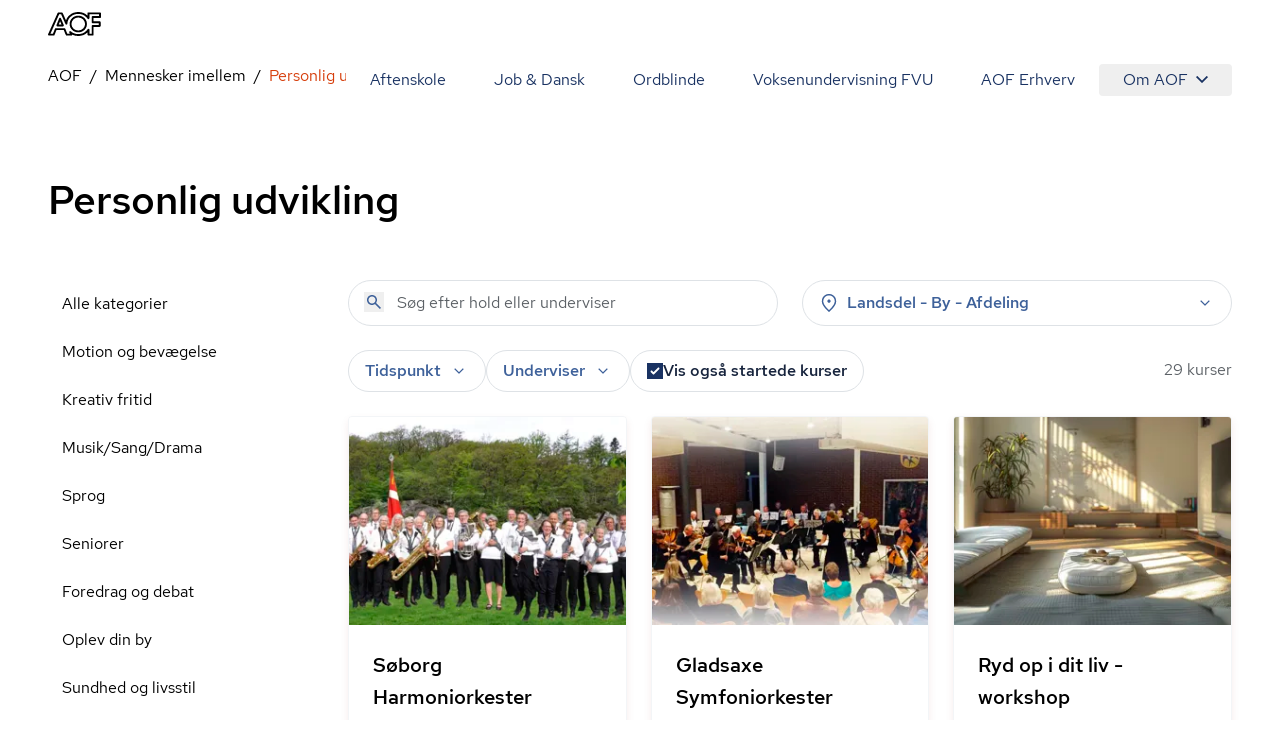

--- FILE ---
content_type: text/html; charset=utf-8
request_url: https://aof.dk/mennesker-imellem/personlig-udvikling
body_size: 62195
content:


<!DOCTYPE html>
<html lang="da">

<head>
    
<!-- Cookie Information -->
<script id="CookieConsent" data-gcm-version="2.0" data-culture="DA" type="text/javascript" src="https://policy.app.cookieinformation.com/uc.js"></script>

<!-- Google Tag Manager -->
    <!-- start Google Tag Manager -->
    <script>
      window.dataLayer = window.dataLayer || [];      
      function gtag() { dataLayer.push(arguments); }
      
      gtag({
        pageType: 'Category'
      });
      
      gtag('consent', 'default', {
        'ad_user_data': 'denied',
        'ad_personalization': 'denied',
        'ad_storage': 'denied',
        'analytics_storage': 'denied',
        'wait_for_update': 500,
      });
    </script>
    <script>
        (function (w, d, s, l, i) {
            w[l] = w[l] || []; w[l].push({
                'gtm.start':
                    new Date().getTime(), event: 'gtm.js'
            }); var f = d.getElementsByTagName(s)[0],
                j = d.createElement(s), dl = l != 'dataLayer' ? '&l=' + l : ''; j.async = true; j.src =
                    'https://www.googletagmanager.com/gtm.js?id=' + i + dl; f.parentNode.insertBefore(j, f);
        })(window, document, 'script', 'dataLayer', 'GTM-TQLC8WF');
    </script>
    <!-- End Google Tag Manager -->
<script defer id="karlastatic-script" src="https://static.karlahub.com/static/js/main.js?key=g-mSO7OhYcx962GcIVDO1x0PJMbxTrWRCHZA6mcdNSc"></script>
 <script>
    function loadKarla() {
      var KarlaStaticTag_fbksxxni = document.currentScript;
      new KarlaStatic({ element: KarlaStaticTag_fbksxxni, model: "qmmMAkM0ZhwtmwjLNGf3", type: "chat", variant: "window" });
    }

    if (window.KarlaStatic) {
      loadKarla();
    } else {
      var KarlaScript = document.getElementById("karlastatic-script");
      KarlaScript.onload = loadKarla;
    }
    </script>
    <meta charset="utf-8">
<meta name="viewport" content="width=device-width, initial-scale=1.0" />
<title>Selvudviklingskurser - Vi har kurser for kvinder og m&#xE6;nd</title>
<meta name="description" content="Vi tilbyder et hav af selvudviklingskurser hos AOF. Pr&#xF8;v meditation, &quot;skriv om dit liv&quot; eller tapping. Vi har kurser i hele Danmark. Klik her.">
    <link rel="canonical" href="https://aof.dk/mennesker-imellem/personlig-udvikling" />
    <meta name="robots" content="index, follow">
<meta property="og:type" content="website" />
<meta property="og:site_name" content="" />

<meta property="og:url" content="https://aof.dk/mennesker-imellem/personlig-udvikling" />
<meta property="og:title" content="Selvudviklingskursus - L&#xE6;r dig selv bedre at kende - AOF" />
<meta name="twitter:card" content="summary_large_image" />
<meta name="twitter:title" content="Selvudviklingskursus - L&#xE6;r dig selv bedre at kende - AOF" />
    <meta property="og:description" content="Find et selvudviklingskursus hos AOF. Tag det f&#xF8;rste skridt p&#xE5; en personlig rejse mod fordybelse i dig selv. L&#xE6;s mere om vores kurser. " />
    <meta name="twitter:description" content="Find et selvudviklingskursus hos AOF. Tag det f&#xF8;rste skridt p&#xE5; en personlig rejse mod fordybelse i dig selv. L&#xE6;s mere om vores kurser. " />

    <link rel="preload" href="/assets/fonts/RedHatDisplay-Medium.woff2" as="font" type="font/woff2" crossOrigin="anonymous">
<link rel="preload" href="/assets/fonts/RedHatText-Regular.woff2" as="font" type="font/woff2" crossOrigin="anonymous">
<link rel="preload" href="/assets/fonts/RedHatText-Medium.woff2" as="font" type="font/woff2" crossOrigin="anonymous">
<link rel="preload" href="/assets/fonts/RobotoSerif-Regular.woff2" as="font" type="font/woff2" crossOrigin="anonymous">
<link rel="preload" href="/assets/fonts/RobotoSerif-Light.woff2" as="font" type="font/woff2" crossOrigin="anonymous">
<link rel="preload" as="style" href="/assets/entry-client-DVXR83kL.css">
<link rel="stylesheet" type="text/css" href="/assets/entry-client-DVXR83kL.css">
<script type="module" src="/assets/entry-client-C-WiZ7xu.js"></script>
<link rel="modulepreload" href="/assets/Footer-CORD45la.js">
<link rel="modulepreload" href="/assets/AofLogo-CMYUhpOk.js">
<link rel="modulepreload" href="/assets/clsx-B-dksMZM.js">
<link rel="modulepreload" href="/assets/HyphenatedText-BU16MGcN.js">
<link rel="modulepreload" href="/assets/hyphenation-CiK3Ige7.js">
<link rel="modulepreload" href="/assets/Sprite-DkOiARYP.js">
<link rel="modulepreload" href="/assets/Header-DR2VeZK0.js">
<link rel="modulepreload" href="/assets/MediaQuery-D6y01krx.js">
<link rel="modulepreload" href="/assets/useMedia-Cc-e3B4W.js">
<link rel="modulepreload" href="/assets/screens-B02I67MW.js">
<link rel="modulepreload" href="/assets/NotificationBanner-C5NensfE.js">
<link rel="modulepreload" href="/assets/popover-D05iZ1SF.js">
<link rel="modulepreload" href="/assets/keyboard-CWOLy4ha.js">
<link rel="modulepreload" href="/assets/use-is-mounted-BY3siSZL.js">
<link rel="modulepreload" href="/assets/hidden-CxvhUNvD.js">
<link rel="modulepreload" href="/assets/transition-DBCsYqj-.js">
<link rel="icon" type="image/svg+xml" href="/assets/favicon.svg">
<script data-relayout>self.__relayoutText=(r,t,e)=>{e=e||document.querySelector(`[data-br="${r}"]`);let a=e.parentElement,n=b=>e.style.maxWidth=b+"px";e.style.maxWidth="";let s=a.clientWidth,l=a.clientHeight,i=s/2-.25,u=s+.5,c;if(s){for(;i+1<u;)c=Math.round((i+u)/2),n(c),a.clientHeight===l?u=c:i=c;n(u*t+s*(1-t))}e.__observer||(e.__observer=new ResizeObserver(()=>{self.__relayoutText(0,+e.dataset.brr,e)})).observe(a)}</script>
<script>let url="/umbraco/engage/pagedata/ping",pageviewId="5c4e044f3f9848979f821cbb8e2993d6";if("function"==typeof navigator.sendBeacon&&"function"==typeof Blob){let e=new Blob([pageviewId],{type:"text/plain"});navigator.sendBeacon(url,e)}else{let a=new XMLHttpRequest;a.open("POST",url,1),a.setRequestHeader("Content-Type","text/plain"),a.send(pageviewId)}</script></head>

<body>
    

    <!-- Google Tag Manager (noscript) -->
    <noscript>
        <iframe src="https://www.googletagmanager.com/ns.html?id=GTM-TQLC8WF"
                height="0" width="0" style="display:none;visibility:hidden"></iframe></noscript>
    <!-- End Google Tag Manager (noscript) -->
<script id="sleeknoteScript" type="text/javascript">
    (function () {
        var sleeknoteScriptTag = document.createElement("script");
        sleeknoteScriptTag.type = "text/javascript";
        sleeknoteScriptTag.charset = "utf-8";
        sleeknoteScriptTag.src = ("//sleeknotecustomerscripts.sleeknote.com/174922.js");
        var s = document.getElementById("sleeknoteScript");
        s.parentNode.insertBefore(sleeknoteScriptTag, s);
    })();
</script>

<div id="root" class="grid min-h-screen grid-body-layout">
    <header data-module="Header" class="min-h-16 lg:min-h-14 sticky top-0 z-20 bg-white"><!--$--><div class="container text-blue-20 h-full"><div class="relative flex h-full items-center justify-between"><a href="/" class="py-2 font-bold"><svg width="53" height="24" viewBox="0 0 53 24" fill="none" xmlns="http://www.w3.org/2000/svg" focusable="false" aria-label="AOF"><path d="M30.263 24C28.0708 24 26.0714 23.5434 24.2663 22.6562C24.2663 23.1837 23.8324 23.5918 23.303 23.5918H18.6775C18.2922 23.5918 17.9312 23.3514 17.7871 22.9917L15.7634 18.0713H8.49097L6.5158 22.9917C6.37174 23.3514 6.01073 23.5918 5.62368 23.5918H0.977344C0.638893 23.5918 0.350772 23.4241 0.158119 23.1595C-0.0119753 22.8949 -0.0588373 22.5351 0.0869541 22.248L9.62262 0.984071C9.76668 0.648555 10.1277 0.408153 10.513 0.408153H13.7899C14.1752 0.408153 14.5119 0.624338 14.6803 0.984071L17.9798 8.40009C18.582 6.57722 19.6651 4.92037 21.2064 3.48144C23.6901 1.17605 26.7465 0 30.263 0C33.8037 0 36.8619 1.17605 39.3439 3.48144C39.3908 3.52814 39.4394 3.55235 39.4637 3.60078V1.36801C39.4637 0.840523 39.8958 0.408153 40.4287 0.408153H52.035C52.5661 0.408153 53 0.840523 53 1.36801V5.01722C53 5.54471 52.5661 5.97708 52.035 5.97708H45.6044V9.31152H51.674C52.2033 9.31152 52.6372 9.74389 52.6372 10.2731V13.9206C52.6372 14.4481 52.2033 14.8805 51.674 14.8805H45.6044V22.6078C45.6044 23.1353 45.1705 23.5676 44.6411 23.5676H40.453C39.9219 23.5676 39.488 23.1353 39.488 22.6078V20.3992C39.4394 20.4477 39.3908 20.4719 39.3682 20.5203C36.8619 22.824 33.8037 24 30.263 24ZM22.1471 19.1038C22.3883 19.1038 22.6053 19.1765 22.7962 19.3442C24.8929 21.1913 27.3488 22.0803 30.2873 22.0803C33.3698 22.0803 35.8986 21.1204 38.0422 19.1038C38.6687 18.5279 39.1981 17.8794 39.6563 17.2325C39.8958 16.8728 40.3298 16.7275 40.7394 16.8486C41.149 16.9679 41.4406 17.3519 41.4406 17.76V21.6721H43.7021V13.9448C43.7021 13.4156 44.136 12.9849 44.6654 12.9849H50.735V11.2555H44.6654C44.136 11.2555 43.7021 10.8248 43.7021 10.2956V5.01722C43.7021 4.488 44.136 4.05736 44.6654 4.05736H51.0717V2.32788H41.4145V6.23997C41.4145 6.67234 41.1247 7.03207 40.7151 7.15314C40.3055 7.27247 39.8733 7.12893 39.632 6.76919C39.1738 6.09642 38.6444 5.47208 38.0179 4.89617C35.8743 2.88132 33.3455 1.92146 30.263 1.92146C27.2048 1.92146 24.6516 2.88132 22.5081 4.87196C20.46 6.7692 19.4256 9.02444 19.3527 11.7121C19.3284 12.1686 19.016 12.5526 18.5821 12.6235C18.1481 12.7203 17.6899 12.4799 17.4973 12.0718L13.1391 2.32789H11.1396L2.47001 21.6721H4.97455L6.94972 16.7518C7.09378 16.392 7.45479 16.1516 7.84011 16.1516H16.3899C16.7752 16.1516 17.1363 16.392 17.282 16.7518L19.3041 21.6721H21.7843L21.2307 20.4719C21.038 20.0637 21.1838 19.5847 21.5448 19.2958C21.7375 19.1765 21.9544 19.1038 22.1471 19.1038ZM30.263 20.3525C27.8782 20.3525 25.8076 19.5362 24.1448 17.9278C22.4838 16.3194 21.6403 14.3287 21.6403 12.0009C21.6403 9.67298 22.4838 7.68062 24.1691 6.0722C25.8319 4.46378 27.8782 3.6492 30.2873 3.6492C32.6721 3.6492 34.7427 4.46378 36.4037 6.0722C38.0908 7.68062 38.9343 9.67298 38.9343 12.0009C38.9343 14.3287 38.0908 16.3194 36.4037 17.9278C34.7184 19.5362 32.6721 20.3525 30.263 20.3525ZM30.263 5.56892C28.3607 5.56892 26.8194 6.19327 25.4934 7.44022C24.1934 8.6889 23.5668 10.1763 23.5668 12.0009C23.5668 13.7995 24.1934 15.2886 25.4934 16.5598C26.7951 17.8327 28.3607 18.4311 30.263 18.4311C32.1652 18.4311 33.7065 17.8085 35.0308 16.5598C36.3325 15.3128 36.9591 13.8237 36.9591 12.0009C36.9591 10.2005 36.3325 8.71311 35.0308 7.44022C33.7308 6.19326 32.1652 5.56892 30.263 5.56892ZM14.8973 14.4239H9.33277C9.02035 14.4239 8.70794 14.2561 8.53958 13.9915C8.36948 13.7286 8.32262 13.3914 8.44238 13.1043L11.1882 6.33681C11.3322 5.97708 11.6933 5.73668 12.0786 5.73668C12.4639 5.73668 12.8249 5.97708 12.9707 6.33681L15.7877 13.1043C15.9092 13.3914 15.8849 13.7286 15.6922 14.0157C15.5238 14.2561 15.234 14.4239 14.8973 14.4239ZM10.7786 12.5041H13.4515L12.1029 9.24061L10.7786 12.5041Z" fill="#000"></path></svg><span class="sr-only"></span></a><button class="absolute right-0 -m-2 flex items-center justify-center p-2 lg:hidden"><svg class="size-6" aria-hidden="true"><use xlink:href="/assets/sprites-DirJI3Ks.svg#burger"></use></svg><span class="sr-only">Åben mobil menu</span></button><div class="contents lg:hidden"></div><div class="hidden lg:block"><nav class="fixed inset-x-0 bottom-0 top-14 flex-wrap justify-end overflow-y-scroll overscroll-none bg-white lg:relative lg:inset-auto lg:flex lg:overflow-y-visible lg:py-2"><a href="/aftenskole" class="block border-b  border-black-80 p-6 text-xl md:hover:text-orange-20 lg:inline-block lg:border-b-0 lg:py-1 lg:text-base">Aftenskole</a><a href="/jobogdansk" class="block border-b  border-black-80 p-6 text-xl md:hover:text-orange-20 lg:inline-block lg:border-b-0 lg:py-1 lg:text-base">Job &amp; Dansk</a><a href="/ordblindeundervisning" class="block border-b  border-black-80 p-6 text-xl md:hover:text-orange-20 lg:inline-block lg:border-b-0 lg:py-1 lg:text-base">Ordblinde</a><a href="/fvu" class="block border-b  border-black-80 p-6 text-xl md:hover:text-orange-20 lg:inline-block lg:border-b-0 lg:py-1 lg:text-base">Voksenundervisning FVU</a><a href="/aof-erhverv" class="block border-b  border-black-80 p-6 text-xl md:hover:text-orange-20 lg:inline-block lg:border-b-0 lg:py-1 lg:text-base">AOF Erhverv</a><div class="lg:inline-block"><div class="hidden lg:inline-block" data-headlessui-state=""><button class="hidden rounded md:hover:text-orange-20 lg:flex lg:items-center lg:px-6 lg:py-1" type="button" aria-expanded="false" data-headlessui-state="">Om AOF<svg class="ml-2 size-3"><use xlink:href="/assets/sprites-DirJI3Ks.svg#chevron-down"></use></svg></button><div class="absolute right-0 z-10 mt-0.5 rounded border border-black-90 bg-white p-4 text-left shadow-md" id="headlessui-popover-panel-:Rite:" tabindex="-1" hidden="" style="display:none" data-headlessui-state=""><a href="/om-aof" class="mb-12 flex items-center md:hover:text-orange-20 lg:mb-0 lg:py-2.5">Om AOF</a><a href="/regioner" class="mb-12 flex items-center md:hover:text-orange-20 lg:mb-0 lg:py-2.5">AOF&#x27;s Regioner</a><a href="/aftenskoler" class="mb-12 flex items-center md:hover:text-orange-20 lg:mb-0 lg:py-2.5">AOF&#x27;s Aftenskoler</a><a href="/om-aof/medlemsorganisationer" class="mb-12 flex items-center md:hover:text-orange-20 lg:mb-0 lg:py-2.5">AOF&#x27;s medlemsorganisationer</a><a href="/om-aof/vision-og-mission" class="mb-12 flex items-center md:hover:text-orange-20 lg:mb-0 lg:py-2.5">AOF&#x27;s vision og mission</a><a href="/om-aof/vaerdier" class="mb-12 flex items-center md:hover:text-orange-20 lg:mb-0 lg:py-2.5">AOF&#x27;s værdier</a></div></div><div hidden="" style="position:fixed;top:1px;left:1px;width:1px;height:0;padding:0;margin:-1px;overflow:hidden;clip:rect(0, 0, 0, 0);white-space:nowrap;border-width:0;display:none"></div><div class="px-6 lg:hidden"><a href="/om-aof" class="flex items-center py-3 first:pt-7 last:pb-7 md:hover:text-orange-20">Om AOF</a><a href="/regioner" class="flex items-center py-3 first:pt-7 last:pb-7 md:hover:text-orange-20">AOF&#x27;s Regioner</a><a href="/aftenskoler" class="flex items-center py-3 first:pt-7 last:pb-7 md:hover:text-orange-20">AOF&#x27;s Aftenskoler</a><a href="/om-aof/medlemsorganisationer" class="flex items-center py-3 first:pt-7 last:pb-7 md:hover:text-orange-20">AOF&#x27;s medlemsorganisationer</a><a href="/om-aof/vision-og-mission" class="flex items-center py-3 first:pt-7 last:pb-7 md:hover:text-orange-20">AOF&#x27;s vision og mission</a><a href="/om-aof/vaerdier" class="flex items-center py-3 first:pt-7 last:pb-7 md:hover:text-orange-20">AOF&#x27;s værdier</a></div></div></nav></div></div></div><!--/$--></header><script type="application/json">{"logoLink":{"href":"/"},"menuItems":[{"href":"/aftenskole","label":"Aftenskole","active":false},{"href":"/jobogdansk","label":"Job & Dansk","active":false},{"href":"/ordblindeundervisning","label":"Ordblinde","active":false},{"href":"/fvu","label":"Voksenundervisning FVU","active":false},{"href":"/aof-erhverv","label":"AOF Erhverv","active":false},{"label":"Om AOF","active":false,"subItems":[{"href":"/om-aof","label":"Om AOF"},{"href":"/regioner","label":"AOF's Regioner"},{"href":"/aftenskoler","label":"AOF's Aftenskoler"},{"href":"/om-aof/medlemsorganisationer","label":"AOF's medlemsorganisationer"},{"href":"/om-aof/vision-og-mission","label":"AOF's vision og mission"},{"href":"/om-aof/vaerdier","label":"AOF's værdier"}]}],"searchLink":"/aftenskole","moduleName":"Header"}</script>
    <main id="main">
        
<div data-layout="subpage">
    
    <div data-server-module="Breadcrumbs"><nav class="mb-2 lg:mt-2 lg:mb-4" aria-label="Breadcrumbs"><div class="container"><a href="/mennesker-imellem" class="lg:hidden text-blue-10 hover:text-orange-20 flex items-center gap-x-2"><svg class="size-3 flex-none"><use xlink:href="/assets/sprites-DirJI3Ks.svg#arrow-back"></use></svg><span>Mennesker imellem</span></a><ol class="hidden lg:flex max-w-full flex-wrap"><li class="flex items-center after:content-[&#x27;/&#x27;] after:mx-2"><a href="https://aof.dk" class="min-w-0 truncate  hover:text-orange-20 hover:underline">AOF</a></li><li class="flex items-center after:content-[&#x27;/&#x27;] after:mx-2"><a href="/mennesker-imellem" class="min-w-0 truncate  hover:text-orange-20 hover:underline">Mennesker imellem</a></li><li class="flex min-w-0 items-center"><span aria-current="page" class="truncate text-orange-20">Personlig udvikling</span></li></ol></div></nav></div>
    <section data-module="FilteredCourseList"><!--$--><div class="container mb-10 lg:mb-14 xl:mb-16"><div class="pb-6 pt-4 lg:pb-14"><h1 class="style-headline-lg">Personlig udvikling</h1></div><div class="items-start gap-x-4 md:grid md:grid-cols-3 lg:grid-cols-4"><aside class="hidden md:col-span-1 md:block lg:col-span-1"><ul><li class="block"><a href="/aftenskole" class="block px-3.5 py-3 hover:bg-orange-90 md:hover:text-orange-20">Alle kategorier</a></li><li class="block"><a aria-expanded="false" href="/motion-og-bevaegelse" class="block px-3.5 py-3 md:hover:text-orange-20">Motion og bevægelse</a></li><li class="block"><a aria-expanded="false" href="/kreativ-fritid" class="block px-3.5 py-3 md:hover:text-orange-20">Kreativ fritid</a></li><li class="block"><a aria-expanded="false" href="/musiksangdrama" class="block px-3.5 py-3 md:hover:text-orange-20">Musik/Sang/Drama</a></li><li class="block"><a aria-expanded="false" href="/sprog" class="block px-3.5 py-3 md:hover:text-orange-20">Sprog</a></li><li class="block"><a aria-expanded="false" href="/seniorer" class="block px-3.5 py-3 md:hover:text-orange-20">Seniorer</a></li><li class="block"><a aria-expanded="false" href="/foredrag-og-debat" class="block px-3.5 py-3 md:hover:text-orange-20">Foredrag og debat</a></li><li class="block"><a aria-expanded="false" href="/oplev-din-by" class="block px-3.5 py-3 md:hover:text-orange-20">Oplev din by</a></li><li class="block"><a aria-expanded="false" href="/sundhed-og-livsstil" class="block px-3.5 py-3 md:hover:text-orange-20">Sundhed og livsstil</a></li><li class="block"><a aria-expanded="false" href="/mennesker-imellem" class="block px-3.5 py-3 md:hover:text-orange-20 font-medium">Mennesker imellem</a><ul><li class="ml-4"><a href="/mennesker-imellem/filosofi" class="block px-3.5 py-3 hover:bg-orange-90 md:hover:text-orange-20">Filosofi</a></li><li class="ml-4"><a href="/mennesker-imellem/foerstehjaelp" class="block px-3.5 py-3 hover:bg-orange-90 md:hover:text-orange-20">Førstehjælp</a></li><li class="ml-4"><a href="/mennesker-imellem/konflikthaandtering" class="block px-3.5 py-3 hover:bg-orange-90 md:hover:text-orange-20">Konflikthåndtering</a></li><li class="ml-4"><a href="/mennesker-imellem/kunstforstaaelse" class="block px-3.5 py-3 hover:bg-orange-90 md:hover:text-orange-20">Kunstforståelse</a></li><li class="ml-4"><a href="/mennesker-imellem/litteratur" class="block px-3.5 py-3 hover:bg-orange-90 md:hover:text-orange-20">Litteratur</a></li><li class="ml-4"><a href="/mennesker-imellem/penge-og-privatoekonomi" class="block px-3.5 py-3 hover:bg-orange-90 md:hover:text-orange-20">Penge og privatøkonomi</a></li><li class="ml-4"><a href="/mennesker-imellem/personlig-udvikling" class="block px-3.5 py-3 hover:bg-orange-90 md:hover:text-orange-20 font-medium text-orange-20 hover:text-orange-10">Personlig udvikling</a></li><li class="ml-4"><a href="/mennesker-imellem/politik-og-samfund" class="block px-3.5 py-3 hover:bg-orange-90 md:hover:text-orange-20">Politik og samfund</a></li><li class="ml-4"><a href="/mennesker-imellem/psykologi" class="block px-3.5 py-3 hover:bg-orange-90 md:hover:text-orange-20">Psykologi</a></li><li class="ml-4"><a href="/mennesker-imellem/saerlige-hensyn" class="block px-3.5 py-3 hover:bg-orange-90 md:hover:text-orange-20">Særlige hensyn</a></li><li class="ml-4"><a href="/mennesker-imellem/slaegtsforskning" class="block px-3.5 py-3 hover:bg-orange-90 md:hover:text-orange-20">Slægtsforskning</a></li><li class="ml-4"><a href="/mennesker-imellem/videnskab-og-samfund" class="block px-3.5 py-3 hover:bg-orange-90 md:hover:text-orange-20">Videnskab og samfund</a></li></ul></li><li class="block"><a aria-expanded="false" href="/mad-og-vin" class="block px-3.5 py-3 md:hover:text-orange-20">Mad og vin</a></li><li class="block"><a aria-expanded="false" href="/familieaktiviteter" class="block px-3.5 py-3 md:hover:text-orange-20">Familieaktiviteter</a></li><li class="block"><a aria-expanded="false" href="/it" class="block px-3.5 py-3 md:hover:text-orange-20">IT</a></li><li class="block"><a aria-expanded="false" href="/gaver" class="block px-3.5 py-3 md:hover:text-orange-20">Gaver</a></li><li class="block"><a aria-expanded="false" href="/friluftsliv" class="block px-3.5 py-3 md:hover:text-orange-20">Friluftsliv</a></li><li class="block"><a aria-expanded="false" href="/kommunikation" class="block px-3.5 py-3 md:hover:text-orange-20">Kommunikation</a></li><li class="block"><a aria-expanded="false" href="/rejser" class="block px-3.5 py-3 md:hover:text-orange-20">Rejser</a></li><li class="block"><a aria-expanded="false" href="/filmteaterkoncert" class="block px-3.5 py-3 md:hover:text-orange-20">Film/Teater/Koncert</a></li></ul></aside><div class="md:col-span-2 lg:col-span-3"><div class="mb-6 grid sm:grid-cols-2 lg:grid-cols-2 md:grid-cols-1 gap-2 gap-x-6"><form novalidate="" role="search" class="w-full"><div class="relative"><input type="search" name="query" class="bg-none font-medium text-blue-40 placeholder:font-normal" placeholder="Søg efter hold eller underviser" aria-label="Søg" autoComplete="off" value=""/><button type="submit" class="absolute left-4 top-3" tabindex="-1" aria-label="Søg"><svg class="size-5 text-blue-40"><use xlink:href="/assets/sprites-DirJI3Ks.svg#search"></use></svg></button></div></form><div class="md:relative" data-headlessui-state=""><div class=""><button aria-expanded="false" data-headlessui-state="" aria-describedby="location-label" aria-label="Steder" class="group font-medium transition-colors select-none px-5 md:px-4 bg-white text-blue-40 rounded-full border border-black-80 aria-pressed:border-orange-40 aria-pressed:bg-white aria-pressed:text-orange-20 hover:bg-blue-90 active:bg-blue-90 ui-focus-visible:bg-blue-90 ui-focus-visible:border-blue-90 active:border-blue-90 hover:border-blue-90 hover:text-blue-20 ui-focus-visible:text-blue-20 active:text-blue-20 w-full leading-6 py-2.5 md:py-2.5"><span class="flex items-center space-x-2"><svg class="size-5"><use xlink:href="/assets/sprites-DirJI3Ks.svg#pin"></use></svg><label id="location-label" class="cursor-pointer grow text-left">Landsdel - By - Afdeling</label><svg class="size-5 transition-transform group-aria-expanded:rotate-180 group-aria-collapsed:rotate-0"><use xlink:href="/assets/sprites-DirJI3Ks.svg#expand_more"></use></svg></span></button></div></div><div hidden="" style="position:fixed;top:1px;left:1px;width:1px;height:0;padding:0;margin:-1px;overflow:hidden;clip:rect(0, 0, 0, 0);white-space:nowrap;border-width:0;display:none"></div></div><div class="mb-4 flex flex-col gap-6 md:flex-row md:justify-between"><div class="space-y-6 md:space-y-4"><div class="relative flex flex-wrap gap-2 md:gap-4"><div class="md:relative md:hidden" data-headlessui-state=""><div class=""><button class="rounded-full bg-blue-60 px-4 py-3 font-medium text-blue-10" aria-expanded="false" data-headlessui-state=""><span class="flex items-center gap-x-2"><svg class="size-5"><use xlink:href="/assets/sprites-DirJI3Ks.svg#format_list_bulleted"></use></svg>Kategorier</span></button></div></div><div class="md:relative" data-headlessui-state=""><div class=""><button aria-expanded="false" data-headlessui-state="" aria-label="Tider" aria-describedby="time-label" class="group font-medium transition-colors select-none px-5 py-3 md:px-4 md:py-2 bg-white text-blue-40 rounded-full border border-black-80 aria-pressed:border-orange-40 aria-pressed:bg-white aria-pressed:text-orange-20 hover:bg-blue-90 active:bg-blue-90 ui-focus-visible:bg-blue-90 ui-focus-visible:border-blue-90 active:border-blue-90 hover:border-blue-90 hover:text-blue-20 ui-focus-visible:text-blue-20 active:text-blue-20"><span class="flex items-center space-x-2"><label id="time-label" class="cursor-pointer">Tidspunkt</label><svg class="size-5 transition-transform group-aria-expanded:rotate-180 group-aria-collapsed:rotate-0"><use xlink:href="/assets/sprites-DirJI3Ks.svg#expand_more"></use></svg></span></button></div></div><div class="md:relative" data-headlessui-state=""><div class=""><button aria-expanded="false" data-headlessui-state="" aria-describedby="teacher-label" aria-label="Undervisere" class="group font-medium transition-colors select-none px-5 py-3 md:px-4 md:py-2 bg-white text-blue-40 rounded-full border border-black-80 aria-pressed:border-orange-40 aria-pressed:bg-white aria-pressed:text-orange-20 hover:bg-blue-90 active:bg-blue-90 ui-focus-visible:bg-blue-90 ui-focus-visible:border-blue-90 active:border-blue-90 hover:border-blue-90 hover:text-blue-20 ui-focus-visible:text-blue-20 active:text-blue-20"><span class="flex items-center space-x-2"><span id="teacher-label">Underviser</span><svg class="size-5 transition-transform group-aria-expanded:rotate-180 group-aria-collapsed:rotate-0"><use xlink:href="/assets/sprites-DirJI3Ks.svg#expand_more"></use></svg></span></button></div></div><label class="has-focus-outline flex cursor-pointer items-center gap-2 rounded-full border border-black-80 px-4 py-3 transition-colors hover:bg-blue-90 has-[:checked]:border-blue-80 has-[:checked]:bg-blue-80 has-[:focus-visible]:bg-blue-90 has-[:checked]:ring-blue-60 md:py-2"><input type="checkbox" class="peer relative size-4 shrink-0 cursor-pointer appearance-none rounded-none border border-black-60 bg-white text-blue-20 checked:border-transparent checked:bg-blue-20 hover:border-black-60 focus:border-blue-20" checked=""/><span class="peer font-medium text-blue-40 peer-checked:text-blue-10">Vis også startede kurser</span><svg class="absolute hidden size-2 p-2 text-white peer-checked:block" name="checkmark"><use xlink:href="/assets/sprites-DirJI3Ks.svg#checkmark"></use></svg></label></div><div hidden="" style="position:fixed;top:1px;left:1px;width:1px;height:0;padding:0;margin:-1px;overflow:hidden;clip:rect(0, 0, 0, 0);white-space:nowrap;border-width:0;display:none"></div></div><div class="w-20 flex-none"><span></span></div></div><div class="h-screen"><div class="relative h-80 fill-white text-orange-20"><div role="status" class="grid place-items-center h-full"><svg aria-hidden="true" class="animate-spin w-8 h-8" viewBox="0 0 100 101" fill="none"><path d="M100 50.5908C100 78.2051 77.6142 100.591 50 100.591C22.3858 100.591 0 78.2051 0 50.5908C0 22.9766 22.3858 0.59082 50 0.59082C77.6142 0.59082 100 22.9766 100 50.5908ZM9.08144 50.5908C9.08144 73.1895 27.4013 91.5094 50 91.5094C72.5987 91.5094 90.9186 73.1895 90.9186 50.5908C90.9186 27.9921 72.5987 9.67226 50 9.67226C27.4013 9.67226 9.08144 27.9921 9.08144 50.5908Z" class="fill-white"></path><path d="M93.9676 39.0409C96.393 38.4038 97.8624 35.9116 97.0079 33.5539C95.2932 28.8227 92.871 24.3692 89.8167 20.348C85.8452 15.1192 80.8826 10.7238 75.2124 7.41289C69.5422 4.10194 63.2754 1.94025 56.7698 1.05124C51.7666 0.367541 46.6976 0.446843 41.7345 1.27873C39.2613 1.69328 37.813 4.19778 38.4501 6.62326C39.0873 9.04874 41.5694 10.4717 44.0505 10.1071C47.8511 9.54855 51.7191 9.52689 55.5402 10.0491C60.8642 10.7766 65.9928 12.5457 70.6331 15.2552C75.2735 17.9648 79.3347 21.5619 82.5849 25.841C84.9175 28.9121 86.7997 32.2913 88.1811 35.8758C89.083 38.2158 91.5421 39.6781 93.9676 39.0409Z" class="fill-orange-20"></path></svg><span class="sr-only">Loading...</span></div></div></div></div></div></div><!--/$--></section><script type="application/json">{"path":"/mennesker-imellem/personlig-udvikling","queryString":"","defaultFacets":"computed_category:Mennesker imellem_Personlig udvikling;","allCategoriesLink":{"href":"/aftenskole","label":"Alle kategorier","active":true},"title":"Personlig udvikling","description":"","filters":{"categories":{"facetKey":"computed_category","hide":false,"list":[{"key":"Motion og bevægelse","value":"Motion og bevægelse","hints":2016,"path":"/motion-og-bevaegelse","selected":false,"children":[{"key":"Motion og bevægelse_Aerobic","value":"Aerobic","hints":5,"path":"/motion-og-bevaegelse/aerobic","selected":false},{"key":"Motion og bevægelse_Afspænding","value":"Afspænding","hints":122,"path":"/motion-og-bevaegelse/afspaending","selected":false},{"key":"Motion og bevægelse_Alexanderteknik","value":"Alexanderteknik","hints":8,"path":"/motion-og-bevaegelse/alexanderteknik","selected":false},{"key":"Motion og bevægelse_Babygymnastik","value":"Babygymnastik","hints":54,"path":"/motion-og-bevaegelse/babygymnastik","selected":false},{"key":"Motion og bevægelse_Bodytoning","value":"Bodytoning","hints":21,"path":"/motion-og-bevaegelse/bodytoning","selected":false},{"key":"Motion og bevægelse_Callanetics","value":"Callanetics","hints":7,"path":"/motion-og-bevaegelse/callanetics","selected":false},{"key":"Motion og bevægelse_Dans","value":"Dans","hints":51,"path":"/motion-og-bevaegelse/dans","selected":false},{"key":"Motion og bevægelse_Effekttræning","value":"Effekttræning","hints":17,"path":"/motion-og-bevaegelse/effekttraening","selected":false},{"key":"Motion og bevægelse_Graviditet og fødsel","value":"Graviditet og fødsel","hints":33,"path":"/motion-og-bevaegelse/graviditet-og-foedsel","selected":false},{"key":"Motion og bevægelse_Gymnastik","value":"Gymnastik","hints":39,"path":"/motion-og-bevaegelse/gymnastik","selected":false},{"key":"Motion og bevægelse_Mave/baller/lår","value":"Mave/baller/lår","hints":8,"path":"/motion-og-bevaegelse/maveballerlaar","selected":false},{"key":"Motion og bevægelse_Mest for børn","value":"Mest for børn","hints":7,"path":"/motion-og-bevaegelse/mest-for-boern","selected":false},{"key":"Motion og bevægelse_Motion i vand","value":"Motion i vand","hints":549,"path":"/motion-og-bevaegelse/motion-i-vand","selected":false},{"key":"Motion og bevægelse_Motion og afspænding","value":"Motion og afspænding","hints":328,"path":"/motion-og-bevaegelse/motion-og-afspaending","selected":false},{"key":"Motion og bevægelse_Pilates","value":"Pilates","hints":126,"path":"/motion-og-bevaegelse/pilates","selected":false},{"key":"Motion og bevægelse_Puls og styrke","value":"Puls og styrke","hints":36,"path":"/motion-og-bevaegelse/puls-og-styrke","selected":false},{"key":"Motion og bevægelse_Qi Gong","value":"Qi Gong","hints":57,"path":"/motion-og-bevaegelse/qi-gong","selected":false},{"key":"Motion og bevægelse_Ryg/Nakke/Skuldre","value":"Ryg/Nakke/Skuldre","hints":65,"path":"/motion-og-bevaegelse/rygnakkeskuldre","selected":false},{"key":"Motion og bevægelse_Særlige hensyn","value":"Særlige hensyn","hints":305,"path":"/motion-og-bevaegelse/saerlige-hensyn","selected":false},{"key":"Motion og bevægelse_Selvforsvar","value":"Selvforsvar","hints":4,"path":"/motion-og-bevaegelse/selvforsvar","selected":false},{"key":"Motion og bevægelse_Små hold","value":"Små hold","hints":171,"path":"/motion-og-bevaegelse/smaa-hold","selected":false},{"key":"Motion og bevægelse_Stavgang","value":"Stavgang","hints":2,"path":"/motion-og-bevaegelse/stavgang","selected":false},{"key":"Motion og bevægelse_Tai Chi","value":"Tai Chi","hints":30,"path":"/motion-og-bevaegelse/tai-chi","selected":false},{"key":"Motion og bevægelse_Udendørs fitness","value":"Udendørs fitness","hints":7,"path":"/motion-og-bevaegelse/udendoers-fitness","selected":false},{"key":"Motion og bevægelse_Voksen/barngymnastik","value":"Voksen/barngymnastik","hints":6,"path":"/motion-og-bevaegelse/voksenbarngymnastik","selected":false},{"key":"Motion og bevægelse_Yoga og meditation","value":"Yoga og meditation","hints":653,"path":"/motion-og-bevaegelse/yoga-og-meditation","selected":false},{"key":"Motion og bevægelse_Zumba Fitness","value":"Zumba Fitness","hints":42,"path":"/motion-og-bevaegelse/zumba-fitness","selected":false}]},{"key":"Kreativ fritid","value":"Kreativ fritid","hints":718,"path":"/kreativ-fritid","selected":false,"children":[{"key":"Kreativ fritid_Blomster/Dekoration","value":"Blomster/Dekoration","hints":22,"path":"/kreativ-fritid/blomsterdekoration","selected":false},{"key":"Kreativ fritid_Bolig og indretning","value":"Bolig og indretning","hints":17,"path":"/kreativ-fritid/bolig-og-indretning","selected":false},{"key":"Kreativ fritid_Broderi","value":"Broderi","hints":5,"path":"/kreativ-fritid/broderi","selected":false},{"key":"Kreativ fritid_Collage","value":"Collage","hints":2,"path":"/kreativ-fritid/collage","selected":false},{"key":"Kreativ fritid_Farver og stil","value":"Farver og stil","hints":6,"path":"/kreativ-fritid/farver-og-stil","selected":false},{"key":"Kreativ fritid_Foto og video","value":"Foto og video","hints":24,"path":"/kreativ-fritid/foto-og-video","selected":false},{"key":"Kreativ fritid_Glas og porcelæn","value":"Glas og porcelæn","hints":13,"path":"/kreativ-fritid/glas-og-porcelaen","selected":false},{"key":"Kreativ fritid_Håndværk og hobby","value":"Håndværk og hobby","hints":145,"path":"/kreativ-fritid/haandvaerk-og-hobby","selected":false},{"key":"Kreativ fritid_Kalligrafi","value":"Kalligrafi","hints":2,"path":"/kreativ-fritid/kalligrafi","selected":false},{"key":"Kreativ fritid_Keramik og skulptur","value":"Keramik og skulptur","hints":186,"path":"/kreativ-fritid/keramik-og-skulptur","selected":false},{"key":"Kreativ fritid_Kortspil","value":"Kortspil","hints":1,"path":"/kreativ-fritid/kortspil","selected":false},{"key":"Kreativ fritid_Kreativ med teknologi","value":"Kreativ med teknologi","hints":7,"path":"/kreativ-fritid/kreativ-med-teknologi","selected":false},{"key":"Kreativ fritid_Kunstforståelse","value":"Kunstforståelse","hints":32,"path":"/kreativ-fritid/kunstforstaaelse","selected":false},{"key":"Kreativ fritid_Løbbinding","value":"Løbbinding","hints":3,"path":"/kreativ-fritid/loebbinding","selected":false},{"key":"Kreativ fritid_Maleri","value":"Maleri","hints":131,"path":"/kreativ-fritid/maleri","selected":false},{"key":"Kreativ fritid_Mest for børn","value":"Mest for børn","hints":6,"path":"/kreativ-fritid/mest-for-boern","selected":false},{"key":"Kreativ fritid_Patchwork","value":"Patchwork","hints":8,"path":"/kreativ-fritid/patchwork","selected":false},{"key":"Kreativ fritid_Pileflet","value":"Pileflet","hints":10,"path":"/kreativ-fritid/pileflet","selected":false},{"key":"Kreativ fritid_Særlige hensyn","value":"Særlige hensyn","hints":9,"path":"/kreativ-fritid/saerlige-hensyn","selected":false},{"key":"Kreativ fritid_Smykker","value":"Smykker","hints":28,"path":"/kreativ-fritid/smykker","selected":false},{"key":"Kreativ fritid_Strik og hækling","value":"Strik og hækling","hints":18,"path":"/kreativ-fritid/strik-og-haekling","selected":false},{"key":"Kreativ fritid_Syning","value":"Syning","hints":137,"path":"/kreativ-fritid/syning","selected":false},{"key":"Kreativ fritid_Tegning","value":"Tegning","hints":65,"path":"/kreativ-fritid/tegning","selected":false},{"key":"Kreativ fritid_Tekstil/Håndarbejde","value":"Tekstil/Håndarbejde","hints":1,"path":"/kreativ-fritid/tekstilhaandarbejde","selected":false}]},{"key":"Musik/Sang/Drama","value":"Musik/Sang/Drama","hints":496,"path":"/musiksangdrama","selected":false,"children":[{"key":"Musik/Sang/Drama_Andre instrumenter","value":"Andre instrumenter","hints":3,"path":"/musiksangdrama/andre-instrumenter","selected":false},{"key":"Musik/Sang/Drama_Bas","value":"Bas","hints":9,"path":"/musiksangdrama/bas","selected":false},{"key":"Musik/Sang/Drama_Blæseinstrumenter","value":"Blæseinstrumenter","hints":26,"path":"/musiksangdrama/blaeseinstrumenter","selected":false},{"key":"Musik/Sang/Drama_Blokfløjte","value":"Blokfløjte","hints":6,"path":"/musiksangdrama/blokfloejte","selected":false},{"key":"Musik/Sang/Drama_Drama","value":"Drama","hints":5,"path":"/musiksangdrama/drama","selected":false},{"key":"Musik/Sang/Drama_Elorgel","value":"Elorgel","hints":12,"path":"/musiksangdrama/elorgel","selected":false},{"key":"Musik/Sang/Drama_Guitar","value":"Guitar","hints":130,"path":"/musiksangdrama/guitar","selected":false},{"key":"Musik/Sang/Drama_Harmonika","value":"Harmonika","hints":17,"path":"/musiksangdrama/harmonika","selected":false},{"key":"Musik/Sang/Drama_Keyboard","value":"Keyboard","hints":18,"path":"/musiksangdrama/keyboard","selected":false},{"key":"Musik/Sang/Drama_Klarinet","value":"Klarinet","hints":14,"path":"/musiksangdrama/klarinet","selected":false},{"key":"Musik/Sang/Drama_Klaver","value":"Klaver","hints":131,"path":"/musiksangdrama/klaver","selected":false},{"key":"Musik/Sang/Drama_Kor","value":"Kor","hints":50,"path":"/musiksangdrama/kor","selected":false},{"key":"Musik/Sang/Drama_Musikforståelse","value":"Musikforståelse","hints":4,"path":"/musiksangdrama/musikforstaaelse","selected":false},{"key":"Musik/Sang/Drama_Orkester","value":"Orkester","hints":10,"path":"/musiksangdrama/orkester","selected":false},{"key":"Musik/Sang/Drama_Særlige hensyn","value":"Særlige hensyn","hints":10,"path":"/musiksangdrama/saerlige-hensyn","selected":false},{"key":"Musik/Sang/Drama_Samspil","value":"Samspil","hints":7,"path":"/musiksangdrama/samspil","selected":false},{"key":"Musik/Sang/Drama_Sang/stemmetræning","value":"Sang/stemmetræning","hints":55,"path":"/musiksangdrama/sangstemmetraening","selected":false},{"key":"Musik/Sang/Drama_Saxofon","value":"Saxofon","hints":32,"path":"/musiksangdrama/saxofon","selected":false},{"key":"Musik/Sang/Drama_Slagtøj","value":"Slagtøj","hints":10,"path":"/musiksangdrama/slagtoej","selected":false},{"key":"Musik/Sang/Drama_Strengeinstrumenter","value":"Strengeinstrumenter","hints":7,"path":"/musiksangdrama/strengeinstrumenter","selected":false},{"key":"Musik/Sang/Drama_Trommer","value":"Trommer","hints":28,"path":"/musiksangdrama/trommer","selected":false},{"key":"Musik/Sang/Drama_Trompet","value":"Trompet","hints":6,"path":"/musiksangdrama/trompet","selected":false},{"key":"Musik/Sang/Drama_Tværfløjte","value":"Tværfløjte","hints":2,"path":"/musiksangdrama/tvaerfloejte","selected":false},{"key":"Musik/Sang/Drama_Violin","value":"Violin","hints":10,"path":"/musiksangdrama/violin","selected":false}]},{"key":"Sprog","value":"Sprog","hints":432,"path":"/sprog","selected":false,"children":[{"key":"Sprog_Arabisk","value":"Arabisk","hints":4,"path":"/sprog/arabisk","selected":false},{"key":"Sprog_Dansk","value":"Dansk","hints":2,"path":"/sprog/dansk","selected":false},{"key":"Sprog_Engelsk","value":"Engelsk","hints":50,"path":"/sprog/engelsk","selected":false},{"key":"Sprog_Fransk","value":"Fransk","hints":86,"path":"/sprog/fransk","selected":false},{"key":"Sprog_Græsk","value":"Græsk","hints":5,"path":"/sprog/graesk","selected":false},{"key":"Sprog_Italiensk","value":"Italiensk","hints":89,"path":"/sprog/italiensk","selected":false},{"key":"Sprog_Japansk","value":"Japansk","hints":13,"path":"/sprog/japansk","selected":false},{"key":"Sprog_Kinesisk","value":"Kinesisk","hints":8,"path":"/sprog/kinesisk","selected":false},{"key":"Sprog_Koreansk","value":"Koreansk","hints":3,"path":"/sprog/koreansk","selected":false},{"key":"Sprog_Polsk","value":"Polsk","hints":1,"path":"/sprog/polsk","selected":false},{"key":"Sprog_Portugisisk","value":"Portugisisk","hints":2,"path":"/sprog/portugisisk","selected":false},{"key":"Sprog_Rumænsk","value":"Rumænsk","hints":2,"path":"/sprog/rumaensk","selected":false},{"key":"Sprog_Spansk","value":"Spansk","hints":120,"path":"/sprog/spansk","selected":false},{"key":"Sprog_Svensk","value":"Svensk","hints":1,"path":"/sprog/svensk","selected":false},{"key":"Sprog_Thailandsk","value":"Thailandsk","hints":1,"path":"/sprog/thailandsk","selected":false},{"key":"Sprog_Tyrkisk","value":"Tyrkisk","hints":11,"path":"/sprog/tyrkisk","selected":false},{"key":"Sprog_Tysk","value":"Tysk","hints":32,"path":"/sprog/tysk","selected":false}]},{"key":"Seniorer","value":"Seniorer","hints":307,"path":"/seniorer","selected":false,"children":[{"key":"Seniorer_AOF Seniorhøjskolen","value":"AOF Seniorhøjskolen","hints":45,"path":"/seniorer/aof-seniorhoejskolen","selected":false},{"key":"Seniorer_Foredrag og debat","value":"Foredrag og debat","hints":11,"path":"/seniorer/foredrag-og-debat","selected":false},{"key":"Seniorer_Friluftsliv","value":"Friluftsliv","hints":1,"path":"/seniorer/friluftsliv","selected":false},{"key":"Seniorer_Kreativ fritid","value":"Kreativ fritid","hints":14,"path":"/seniorer/kreativ-fritid","selected":false},{"key":"Seniorer_Mad og vin","value":"Mad og vin","hints":1,"path":"/seniorer/mad-og-vin","selected":false},{"key":"Seniorer_Mennesker imellem","value":"Mennesker imellem","hints":2,"path":"/seniorer/mennesker-imellem","selected":false},{"key":"Seniorer_Motion og bevægelse","value":"Motion og bevægelse","hints":164,"path":"/seniorer/motion-og-bevaegelse","selected":false},{"key":"Seniorer_Musik, sang og drama","value":"Musik, sang og drama","hints":15,"path":"/seniorer/musik-sang-og-drama","selected":false},{"key":"Seniorer_Oplev din by","value":"Oplev din by","hints":4,"path":"/seniorer/oplev-din-by","selected":false},{"key":"Seniorer_Sprog","value":"Sprog","hints":30,"path":"/seniorer/sprog","selected":false},{"key":"Seniorer_Sundhed og livsstil","value":"Sundhed og livsstil","hints":52,"path":"/seniorer/sundhed-og-livsstil","selected":false}]},{"key":"Foredrag og debat","value":"Foredrag og debat","hints":169,"path":"/foredrag-og-debat","selected":false,"children":[{"key":"Foredrag og debat_Børn og unge","value":"Børn og unge","hints":1,"path":"/foredrag-og-debat/boern-og-unge","selected":false},{"key":"Foredrag og debat_Debat og dialog","value":"Debat og dialog","hints":60,"path":"/foredrag-og-debat/debat-og-dialog","selected":false},{"key":"Foredrag og debat_Den 3. alder","value":"Den 3. alder","hints":12,"path":"/foredrag-og-debat/den-3-alder","selected":false},{"key":"Foredrag og debat_Filosofi","value":"Filosofi","hints":6,"path":"/foredrag-og-debat/filosofi","selected":false},{"key":"Foredrag og debat_Historie","value":"Historie","hints":34,"path":"/foredrag-og-debat/historie","selected":false},{"key":"Foredrag og debat_Jorden rundt","value":"Jorden rundt","hints":6,"path":"/foredrag-og-debat/jorden-rundt","selected":false},{"key":"Foredrag og debat_Kost og ernæring","value":"Kost og ernæring","hints":1,"path":"/foredrag-og-debat/kost-og-ernaering","selected":false},{"key":"Foredrag og debat_Krop og sundhed","value":"Krop og sundhed","hints":4,"path":"/foredrag-og-debat/krop-og-sundhed","selected":false},{"key":"Foredrag og debat_Kunst","value":"Kunst","hints":9,"path":"/foredrag-og-debat/kunst","selected":false},{"key":"Foredrag og debat_Landet rundt","value":"Landet rundt","hints":4,"path":"/foredrag-og-debat/landet-rundt","selected":false},{"key":"Foredrag og debat_Litteratur","value":"Litteratur","hints":5,"path":"/foredrag-og-debat/litteratur","selected":false},{"key":"Foredrag og debat_Livskvalitet","value":"Livskvalitet","hints":3,"path":"/foredrag-og-debat/livskvalitet","selected":false},{"key":"Foredrag og debat_Mad og drikke","value":"Mad og drikke","hints":7,"path":"/foredrag-og-debat/mad-og-drikke","selected":false},{"key":"Foredrag og debat_Musik","value":"Musik","hints":4,"path":"/foredrag-og-debat/musik","selected":false},{"key":"Foredrag og debat_Naturen","value":"Naturen","hints":5,"path":"/foredrag-og-debat/naturen","selected":false},{"key":"Foredrag og debat_Naturvidenskab","value":"Naturvidenskab","hints":2,"path":"/foredrag-og-debat/naturvidenskab","selected":false},{"key":"Foredrag og debat_Personlig udvikling","value":"Personlig udvikling","hints":10,"path":"/foredrag-og-debat/personlig-udvikling","selected":false},{"key":"Foredrag og debat_Politik og samfund","value":"Politik og samfund","hints":12,"path":"/foredrag-og-debat/politik-og-samfund","selected":false},{"key":"Foredrag og debat_Religion","value":"Religion","hints":2,"path":"/foredrag-og-debat/religion","selected":false}]},{"key":"Oplev din by","value":"Oplev din by","hints":121,"path":"/oplev-din-by","selected":false,"children":[{"key":"Oplev din by_Byvandringer","value":"Byvandringer","hints":48,"path":"/oplev-din-by/byvandringer","selected":false},{"key":"Oplev din by_Ekskursioner","value":"Ekskursioner","hints":13,"path":"/oplev-din-by/ekskursioner","selected":false},{"key":"Oplev din by_Rundvisninger","value":"Rundvisninger","hints":62,"path":"/oplev-din-by/rundvisninger","selected":false}]},{"key":"Sundhed og livsstil","value":"Sundhed og livsstil","hints":111,"path":"/sundhed-og-livsstil","selected":false,"children":[{"key":"Sundhed og livsstil_Kost og ernæring","value":"Kost og ernæring","hints":7,"path":"/sundhed-og-livsstil/kost-og-ernaering","selected":false},{"key":"Sundhed og livsstil_Krop og sundhed","value":"Krop og sundhed","hints":93,"path":"/sundhed-og-livsstil/krop-og-sundhed","selected":false},{"key":"Sundhed og livsstil_Massage","value":"Massage","hints":1,"path":"/sundhed-og-livsstil/massage","selected":false}]},{"key":"Mennesker imellem","value":"Mennesker imellem","hints":98,"path":"/mennesker-imellem","selected":false,"children":[{"key":"Mennesker imellem_Filosofi","value":"Filosofi","hints":1,"path":"/mennesker-imellem/filosofi","selected":false},{"key":"Mennesker imellem_Førstehjælp","value":"Førstehjælp","hints":21,"path":"/mennesker-imellem/foerstehjaelp","selected":false},{"key":"Mennesker imellem_Konflikthåndtering","value":"Konflikthåndtering","hints":1,"path":"/mennesker-imellem/konflikthaandtering","selected":false},{"key":"Mennesker imellem_Kunstforståelse","value":"Kunstforståelse","hints":2,"path":"/mennesker-imellem/kunstforstaaelse","selected":false},{"key":"Mennesker imellem_Litteratur","value":"Litteratur","hints":7,"path":"/mennesker-imellem/litteratur","selected":false},{"key":"Mennesker imellem_Penge og privatøkonomi","value":"Penge og privatøkonomi","hints":7,"path":"/mennesker-imellem/penge-og-privatoekonomi","selected":false},{"key":"Mennesker imellem_Personlig udvikling","value":"Personlig udvikling","hints":29,"path":"/mennesker-imellem/personlig-udvikling","selected":true},{"key":"Mennesker imellem_Politik og samfund","value":"Politik og samfund","hints":5,"path":"/mennesker-imellem/politik-og-samfund","selected":false},{"key":"Mennesker imellem_Psykologi","value":"Psykologi","hints":2,"path":"/mennesker-imellem/psykologi","selected":false},{"key":"Mennesker imellem_Særlige hensyn","value":"Særlige hensyn","hints":10,"path":"/mennesker-imellem/saerlige-hensyn","selected":false},{"key":"Mennesker imellem_Slægtsforskning","value":"Slægtsforskning","hints":2,"path":"/mennesker-imellem/slaegtsforskning","selected":false},{"key":"Mennesker imellem_Videnskab og samfund","value":"Videnskab og samfund","hints":1,"path":"/mennesker-imellem/videnskab-og-samfund","selected":false}]},{"key":"Mad og vin","value":"Mad og vin","hints":92,"path":"/mad-og-vin","selected":false,"children":[{"key":"Mad og vin_Bagning","value":"Bagning","hints":4,"path":"/mad-og-vin/bagning","selected":false},{"key":"Mad og vin_Konditori","value":"Konditori","hints":9,"path":"/mad-og-vin/konditori","selected":false},{"key":"Mad og vin_Madlavning","value":"Madlavning","hints":77,"path":"/mad-og-vin/madlavning","selected":false},{"key":"Mad og vin_Vin og drikkevarer","value":"Vin og drikkevarer","hints":1,"path":"/mad-og-vin/vin-og-drikkevarer","selected":false}]},{"key":"Familieaktiviteter","value":"Familieaktiviteter","hints":76,"path":"/familieaktiviteter","selected":false,"children":[{"key":"Familieaktiviteter_Babygymnastik","value":"Babygymnastik","hints":31,"path":"/familieaktiviteter/babygymnastik","selected":false},{"key":"Familieaktiviteter_Køkken","value":"Køkken","hints":5,"path":"/familieaktiviteter/koekken","selected":false},{"key":"Familieaktiviteter_Musik, sang og leg","value":"Musik, sang og leg","hints":12,"path":"/familieaktiviteter/musik-sang-og-leg","selected":false},{"key":"Familieaktiviteter_Oplevelser i naturen","value":"Oplevelser i naturen","hints":1,"path":"/familieaktiviteter/oplevelser-i-naturen","selected":false},{"key":"Familieaktiviteter_Rundvisning","value":"Rundvisning","hints":2,"path":"/familieaktiviteter/rundvisning","selected":false},{"key":"Familieaktiviteter_Værksted og hobby","value":"Værksted og hobby","hints":24,"path":"/familieaktiviteter/vaerksted-og-hobby","selected":false},{"key":"Familieaktiviteter_Voksen/barngymnastik","value":"Voksen/barngymnastik","hints":1,"path":"/familieaktiviteter/voksenbarngymnastik","selected":false}]},{"key":"IT","value":"IT","hints":50,"path":"/it","selected":false,"children":[{"key":"IT_Foto/Video","value":"Foto/Video","hints":27,"path":"/it/fotovideo","selected":false},{"key":"IT_Grundkurser","value":"Grundkurser","hints":9,"path":"/it/grundkurser","selected":false},{"key":"IT_Hjemmesider","value":"Hjemmesider","hints":1,"path":"/it/hjemmesider","selected":false},{"key":"IT_Internet","value":"Internet","hints":3,"path":"/it/internet","selected":false},{"key":"IT_Netværk","value":"Netværk","hints":1,"path":"/it/netvaerk","selected":false},{"key":"IT_Officepakken","value":"Officepakken","hints":1,"path":"/it/officepakken","selected":false},{"key":"IT_Programmering","value":"Programmering","hints":1,"path":"/it/programmering","selected":false},{"key":"IT_Regneark","value":"Regneark","hints":2,"path":"/it/regneark","selected":false},{"key":"IT_Regnskab","value":"Regnskab","hints":2,"path":"/it/regnskab","selected":false},{"key":"IT_Sociale medier","value":"Sociale medier","hints":11,"path":"/it/sociale-medier","selected":false},{"key":"IT_Styresystemer","value":"Styresystemer","hints":2,"path":"/it/styresystemer","selected":false},{"key":"IT_Tablets/Mobiltelefoner","value":"Tablets/Mobiltelefoner","hints":7,"path":"/it/tabletsmobiltelefoner","selected":false},{"key":"IT_Teknologisk produktion","value":"Teknologisk produktion","hints":4,"path":"/it/teknologisk-produktion","selected":false}]},{"key":"Gaver","value":"Gaver","hints":40,"path":"/gaver","selected":false,"children":[{"key":"Gaver_Gavekort","value":"Gavekort","hints":35,"path":"/gaver/gavekort","selected":false}]},{"key":"Friluftsliv","value":"Friluftsliv","hints":39,"path":"/friluftsliv","selected":false,"children":[{"key":"Friluftsliv_Fly/Teori","value":"Fly/Teori","hints":2,"path":"/friluftsliv/flyteori","selected":false},{"key":"Friluftsliv_Hundetræning","value":"Hundetræning","hints":6,"path":"/friluftsliv/hundetraening","selected":false},{"key":"Friluftsliv_Hus og Have","value":"Hus og Have","hints":5,"path":"/friluftsliv/hus-og-have","selected":false},{"key":"Friluftsliv_I luften","value":"I luften","hints":4,"path":"/friluftsliv/i-luften","selected":false},{"key":"Friluftsliv_Jagttegn","value":"Jagttegn","hints":7,"path":"/friluftsliv/jagttegn","selected":false},{"key":"Friluftsliv_Oplevelse i skoven","value":"Oplevelse i skoven","hints":12,"path":"/friluftsliv/oplevelse-i-skoven","selected":false},{"key":"Friluftsliv_Sejlads/Navigation","value":"Sejlads/Navigation","hints":6,"path":"/friluftsliv/sejladsnavigation","selected":false}]},{"key":"Kommunikation","value":"Kommunikation","hints":13,"path":"/kommunikation","selected":false,"children":[{"key":"Kommunikation_Det talte sprog","value":"Det talte sprog","hints":1,"path":"/kommunikation/det-talte-sprog","selected":false},{"key":"Kommunikation_Journalistik","value":"Journalistik","hints":2,"path":"/kommunikation/journalistik","selected":false},{"key":"Kommunikation_Særlige hensyn","value":"Særlige hensyn","hints":1,"path":"/kommunikation/saerlige-hensyn","selected":false},{"key":"Kommunikation_Skrivekurser","value":"Skrivekurser","hints":5,"path":"/kommunikation/skrivekurser","selected":false}]},{"key":"Rejser","value":"Rejser","hints":8,"path":"/rejser","selected":false,"children":[{"key":"Rejser_Danmark","value":"Danmark","hints":1,"path":"/rejser/danmark","selected":false},{"key":"Rejser_Norge","value":"Norge","hints":1,"path":"/rejser/norge","selected":false},{"key":"Rejser_Spanien","value":"Spanien","hints":3,"path":"/rejser/spanien","selected":false},{"key":"Rejser_Sverige","value":"Sverige","hints":3,"path":"/rejser/sverige","selected":false}]},{"key":"Film/Teater/Koncert","value":"Film/Teater/Koncert","hints":5,"path":"/filmteaterkoncert","selected":false,"children":[{"key":"Film/Teater/Koncert_Film","value":"Film","hints":1,"path":"/filmteaterkoncert/film","selected":false},{"key":"Film/Teater/Koncert_Koncerter","value":"Koncerter","hints":2,"path":"/filmteaterkoncert/koncerter","selected":false},{"key":"Film/Teater/Koncert_Musicals","value":"Musicals","hints":1,"path":"/filmteaterkoncert/musicals","selected":false},{"key":"Film/Teater/Koncert_Opera","value":"Opera","hints":1,"path":"/filmteaterkoncert/opera","selected":false}]}]},"regions":{"facetKey":"computed_region_value","hide":false,"list":[{"key":"Hovedstaden","value":"Hovedstaden","hints":1755,"path":"","selected":false},{"key":"Syddanmark","value":"Syddanmark","hints":998,"path":"","selected":false},{"key":"Sjælland","value":"Sjælland","hints":712,"path":"","selected":false},{"key":"Midtjylland","value":"Midtjylland","hints":573,"path":"","selected":false},{"key":"Nordjylland","value":"Nordjylland","hints":169,"path":"","selected":false}]},"zipcodes":{"facetKey":"computed_zipcode","hide":false,"list":[{"key":"Søborg","value":"2820 - 2860 Søborg","hints":8,"path":"","relatesTo":"Hovedstaden","selected":false},{"key":"5700  Svendborg","value":"5700  Svendborg","hints":6,"path":"","relatesTo":"Syddanmark","selected":false},{"key":"2800  Kongens Lyngby","value":"2800  Kongens Lyngby","hints":3,"path":"","relatesTo":"Hovedstaden","selected":false},{"key":"2840  Holte","value":"2840  Holte","hints":2,"path":"","relatesTo":"Hovedstaden","selected":false},{"key":"3000  Helsingør","value":"3000  Helsingør","hints":2,"path":"","relatesTo":"Hovedstaden","selected":false},{"key":"Odense","value":"5000 - 5270 Odense","hints":2,"path":"","relatesTo":"Syddanmark","selected":false},{"key":"2610  Rødovre","value":"2610  Rødovre","hints":1,"path":"","relatesTo":"Hovedstaden","selected":false},{"key":"2770  Kastrup","value":"2770  Kastrup","hints":1,"path":"","relatesTo":"Hovedstaden","selected":false},{"key":"2820  Gentofte","value":"2820  Gentofte","hints":1,"path":"","relatesTo":"Hovedstaden","selected":false},{"key":"2900  Hellerup","value":"2900  Hellerup","hints":1,"path":"","relatesTo":"Hovedstaden","selected":false},{"key":"3520  Farum","value":"3520  Farum","hints":1,"path":"","relatesTo":"Hovedstaden","selected":false},{"key":"Silkeborg","value":"8450 - 8600 Silkeborg","hints":1,"path":"","relatesTo":"Midtjylland","selected":false},{"key":"4000  Roskilde","value":"4000  Roskilde","hints":0,"path":"","relatesTo":"Hovedstaden","selected":false},{"key":"2730  Herlev","value":"2730  Herlev","hints":0,"path":"","relatesTo":"Hovedstaden","selected":false},{"key":"Greve","value":"2670 - 4000 Greve","hints":0,"path":"","relatesTo":"Sjælland","selected":false},{"key":"Brøndby","value":"2605 - 2660 Brøndby","hints":0,"path":"","relatesTo":"Hovedstaden","selected":false},{"key":"Vejle","value":"7100 - 7120 Vejle","hints":0,"path":"","relatesTo":"Syddanmark","selected":false},{"key":"Frederiksberg","value":"1850 - 2000 Frederiksberg","hints":0,"path":"","relatesTo":"Hovedstaden","selected":false},{"key":"6000  Kolding","value":"6000  Kolding","hints":0,"path":"","relatesTo":"Syddanmark","selected":false},{"key":"9400  Nørresundby","value":"9400  Nørresundby","hints":0,"path":"","relatesTo":"Nordjylland","selected":false},{"key":"4300  Holbæk","value":"4300  Holbæk","hints":0,"path":"","relatesTo":"Sjælland","selected":false},{"key":"København","value":"1050 - 2450 København","hints":0,"path":"","relatesTo":"Hovedstaden","selected":false},{"key":"Esbjerg","value":"6700 - 6705 Esbjerg","hints":0,"path":"","relatesTo":"Syddanmark","selected":false},{"key":"8660  Skanderborg","value":"8660  Skanderborg","hints":0,"path":"","relatesTo":"Midtjylland","selected":false},{"key":"4200  Slagelse","value":"4200  Slagelse","hints":0,"path":"","relatesTo":"Sjælland","selected":false},{"key":"7800  Skive","value":"7800  Skive","hints":0,"path":"","relatesTo":"Midtjylland","selected":false},{"key":"6200  Aabenraa","value":"6200  Aabenraa","hints":0,"path":"","relatesTo":"Syddanmark","selected":false},{"key":"5800  Nyborg","value":"5800  Nyborg","hints":0,"path":"","relatesTo":"Syddanmark","selected":false},{"key":"2690  Karlslunde","value":"2690  Karlslunde","hints":0,"path":"","relatesTo":"Sjælland","selected":false},{"key":"4220  Korsør","value":"4220  Korsør","hints":0,"path":"","relatesTo":"Sjælland","selected":false},{"key":"4930  Maribo","value":"4930  Maribo","hints":0,"path":"","relatesTo":"Sjælland","selected":false},{"key":"2600  Glostrup","value":"2600  Glostrup","hints":0,"path":"","relatesTo":"Hovedstaden","selected":false},{"key":"7400  Herning","value":"7400  Herning","hints":0,"path":"","relatesTo":"Midtjylland","selected":false},{"key":"4100  Ringsted","value":"4100  Ringsted","hints":0,"path":"","relatesTo":"Sjælland","selected":false},{"key":"Randers","value":"8900 - 8960 Randers","hints":0,"path":"","relatesTo":"Midtjylland","selected":false},{"key":"2630  Taastrup","value":"2630  Taastrup","hints":0,"path":"","relatesTo":"Hovedstaden","selected":false},{"key":"2850  Nærum","value":"2850  Nærum","hints":0,"path":"","relatesTo":"Hovedstaden","selected":false},{"key":"2791  Dragør","value":"2791  Dragør","hints":0,"path":"","relatesTo":"Hovedstaden","selected":false},{"key":"5500  Middelfart","value":"5500  Middelfart","hints":0,"path":"","relatesTo":"Syddanmark","selected":false},{"key":"9700  Brønderslev","value":"9700  Brønderslev","hints":0,"path":"","relatesTo":"Nordjylland","selected":false},{"key":"Rønne","value":"3700 - 7000 Rønne","hints":0,"path":"","relatesTo":"Hovedstaden","selected":false},{"key":"3460  Birkerød","value":"3460  Birkerød","hints":0,"path":"","relatesTo":"Hovedstaden","selected":false},{"key":"Rødekro","value":"6200 - 6230 Rødekro","hints":0,"path":"","relatesTo":"Syddanmark","selected":false},{"key":"2920  Charlottenlund","value":"2920  Charlottenlund","hints":0,"path":"","relatesTo":"Hovedstaden","selected":false},{"key":"8300  Odder","value":"8300  Odder","hints":0,"path":"","relatesTo":"Midtjylland","selected":false},{"key":"2680  Solrød Strand","value":"2680  Solrød Strand","hints":0,"path":"","relatesTo":"Sjælland","selected":false},{"key":"2750  Ballerup","value":"2750  Ballerup","hints":0,"path":"","relatesTo":"Hovedstaden","selected":false},{"key":"5683  Haarby","value":"5683  Haarby","hints":0,"path":"","relatesTo":"Syddanmark","selected":false},{"key":"6990  Ulfborg","value":"6990  Ulfborg","hints":0,"path":"","relatesTo":"Midtjylland","selected":false},{"key":"7500  Holstebro","value":"7500  Holstebro","hints":0,"path":"","relatesTo":"Midtjylland","selected":false},{"key":"3450  Allerød","value":"3450  Allerød","hints":0,"path":"","relatesTo":"Hovedstaden","selected":false},{"key":"6400  Sønderborg","value":"6400  Sønderborg","hints":0,"path":"","relatesTo":"Syddanmark","selected":false},{"key":"2620  Albertslund","value":"2620  Albertslund","hints":0,"path":"","relatesTo":"Hovedstaden","selected":false},{"key":"3660  Stenløse","value":"3660  Stenløse","hints":0,"path":"","relatesTo":"Hovedstaden","selected":false},{"key":"6360  Tinglev","value":"6360  Tinglev","hints":0,"path":"","relatesTo":"Syddanmark","selected":false},{"key":"8370  Hadsten","value":"8370  Hadsten","hints":0,"path":"","relatesTo":"Midtjylland","selected":false},{"key":"2880  Bagsværd","value":"2880  Bagsværd","hints":0,"path":"","relatesTo":"Hovedstaden","selected":false},{"key":"4900  Nakskov","value":"4900  Nakskov","hints":0,"path":"","relatesTo":"Sjælland","selected":false},{"key":"8382  Hinnerup","value":"8382  Hinnerup","hints":0,"path":"","relatesTo":"Midtjylland","selected":false},{"key":"9320  Hjallerup","value":"9320  Hjallerup","hints":0,"path":"","relatesTo":"Nordjylland","selected":false},{"key":"5450  Otterup","value":"5450  Otterup","hints":0,"path":"","relatesTo":"Syddanmark","selected":false},{"key":"5600  Faaborg","value":"5600  Faaborg","hints":0,"path":"","relatesTo":"Syddanmark","selected":false},{"key":"5690  Tommerup","value":"5690  Tommerup","hints":0,"path":"","relatesTo":"Syddanmark","selected":false},{"key":"6100  Haderslev","value":"6100  Haderslev","hints":0,"path":"","relatesTo":"Syddanmark","selected":false},{"key":"9800  Hjørring","value":"9800  Hjørring","hints":0,"path":"","relatesTo":"Nordjylland","selected":false},{"key":"4660  Store Heddinge","value":"4660  Store Heddinge","hints":0,"path":"","relatesTo":"Sjælland","selected":false},{"key":"4720  Præstø","value":"4720  Præstø","hints":0,"path":"","relatesTo":"Sjælland","selected":false},{"key":"9300  Sæby","value":"9300  Sæby","hints":0,"path":"","relatesTo":"Nordjylland","selected":false},{"key":"4040  Jyllinge","value":"4040  Jyllinge","hints":0,"path":"","relatesTo":"Sjælland","selected":false},{"key":"4520  Svinninge","value":"4520  Svinninge","hints":0,"path":"","relatesTo":"Sjælland","selected":false},{"key":"7000  Fredericia","value":"7000  Fredericia","hints":0,"path":"","relatesTo":"Syddanmark","selected":false},{"key":"7323  Give","value":"7323  Give","hints":0,"path":"","relatesTo":"Syddanmark","selected":false},{"key":"7700  Thisted","value":"7700  Thisted","hints":0,"path":"","relatesTo":"Nordjylland","selected":false},{"key":"8700  Horsens","value":"8700  Horsens","hints":0,"path":"","relatesTo":"Midtjylland","selected":false},{"key":"8850  Bjerringbro","value":"8850  Bjerringbro","hints":0,"path":"","relatesTo":"Midtjylland","selected":false},{"key":"8963  Auning","value":"8963  Auning","hints":0,"path":"","relatesTo":"Midtjylland","selected":false},{"key":"2970  Hørsholm","value":"2970  Hørsholm","hints":0,"path":"","relatesTo":"Hovedstaden","selected":false},{"key":"4400  Kalundborg","value":"4400  Kalundborg","hints":0,"path":"","relatesTo":"Sjælland","selected":false},{"key":"4952  Stokkemarke","value":"4952  Stokkemarke","hints":0,"path":"","relatesTo":"Sjælland","selected":false},{"key":"5462  Morud","value":"5462  Morud","hints":0,"path":"","relatesTo":"Syddanmark","selected":false},{"key":"7480  Vildbjerg","value":"7480  Vildbjerg","hints":0,"path":"","relatesTo":"Midtjylland","selected":false},{"key":"8800  Viborg","value":"8800  Viborg","hints":0,"path":"","relatesTo":"Midtjylland","selected":false},{"key":"3400  Hillerød","value":"3400  Hillerød","hints":0,"path":"","relatesTo":"Hovedstaden","selected":false},{"key":"4653  Karise","value":"4653  Karise","hints":0,"path":"","relatesTo":"Sjælland","selected":false},{"key":"4760  Vordingborg","value":"4760  Vordingborg","hints":0,"path":"","relatesTo":"Sjælland","selected":false},{"key":"5330  Munkebo","value":"5330  Munkebo","hints":0,"path":"","relatesTo":"Syddanmark","selected":false},{"key":"5750  Ringe","value":"5750  Ringe","hints":0,"path":"","relatesTo":"Syddanmark","selected":false},{"key":"8000  Aarhus C","value":"8000  Aarhus C","hints":0,"path":"","relatesTo":"Midtjylland","selected":false},{"key":"8450  Hammel","value":"8450  Hammel","hints":0,"path":"","relatesTo":"Midtjylland","selected":false},{"key":"9310  Vodskov","value":"9310  Vodskov","hints":0,"path":"","relatesTo":"Nordjylland","selected":false},{"key":"9330  Dronninglund","value":"9330  Dronninglund","hints":0,"path":"","relatesTo":"Nordjylland","selected":false},{"key":"9430  Vadum","value":"9430  Vadum","hints":0,"path":"","relatesTo":"Nordjylland","selected":false},{"key":"3500  Værløse","value":"3500  Værløse","hints":0,"path":"","relatesTo":"Hovedstaden","selected":false},{"key":"3650  Ølstykke","value":"3650  Ølstykke","hints":0,"path":"","relatesTo":"Hovedstaden","selected":false},{"key":"5610  Assens","value":"5610  Assens","hints":0,"path":"","relatesTo":"Syddanmark","selected":false},{"key":"6760  Ribe","value":"6760  Ribe","hints":0,"path":"","relatesTo":"Syddanmark","selected":false},{"key":"7300  Jelling","value":"7300  Jelling","hints":0,"path":"","relatesTo":"Syddanmark","selected":false},{"key":"8410  Rønde","value":"8410  Rønde","hints":0,"path":"","relatesTo":"Midtjylland","selected":false},{"key":"8870  Langå","value":"8870  Langå","hints":0,"path":"","relatesTo":"Midtjylland","selected":false},{"key":"2740  Skovlunde","value":"2740  Skovlunde","hints":0,"path":"","relatesTo":"Hovedstaden","selected":false},{"key":"2760  Måløv","value":"2760  Måløv","hints":0,"path":"","relatesTo":"Hovedstaden","selected":false},{"key":"3730  Nexø","value":"3730  Nexø","hints":0,"path":"","relatesTo":"Hovedstaden","selected":false},{"key":"4180  Sorø","value":"4180  Sorø","hints":0,"path":"","relatesTo":"Sjælland","selected":false},{"key":"4583  Sjællands Odde","value":"4583  Sjællands Odde","hints":0,"path":"","relatesTo":"Sjælland","selected":false},{"key":"4600  Køge","value":"4600  Køge","hints":0,"path":"","relatesTo":"Sjælland","selected":false},{"key":"5881  Skårup Fyn","value":"5881  Skårup Fyn","hints":0,"path":"","relatesTo":"Syddanmark","selected":false},{"key":"8543  Hornslet","value":"8543  Hornslet","hints":0,"path":"","relatesTo":"Midtjylland","selected":false},{"key":"2500  Valby","value":"2500  Valby","hints":0,"path":"","relatesTo":"Hovedstaden","selected":false},{"key":"2665  Vallensbæk Strand","value":"2665  Vallensbæk Strand","hints":0,"path":"","relatesTo":"Hovedstaden","selected":false},{"key":"3720  Aakirkeby","value":"3720  Aakirkeby","hints":0,"path":"","relatesTo":"Hovedstaden","selected":false},{"key":"4281  Gørlev","value":"4281  Gørlev","hints":0,"path":"","relatesTo":"Sjælland","selected":false},{"key":"4573  Højby","value":"4573  Højby","hints":0,"path":"","relatesTo":"Sjælland","selected":false},{"key":"6580  Vamdrup","value":"6580  Vamdrup","hints":0,"path":"","relatesTo":"Syddanmark","selected":false},{"key":"6650  Brørup","value":"6650  Brørup","hints":0,"path":"","relatesTo":"Syddanmark","selected":false},{"key":"6920  Videbæk","value":"6920  Videbæk","hints":0,"path":"","relatesTo":"Midtjylland","selected":false},{"key":"6950  Ringkøbing","value":"6950  Ringkøbing","hints":0,"path":"","relatesTo":"Midtjylland","selected":false},{"key":"7080  Børkop","value":"7080  Børkop","hints":0,"path":"","relatesTo":"Syddanmark","selected":false},{"key":"7190  Billund","value":"7190  Billund","hints":0,"path":"","relatesTo":"Syddanmark","selected":false},{"key":"8400  Ebeltoft","value":"8400  Ebeltoft","hints":0,"path":"","relatesTo":"Midtjylland","selected":false},{"key":"9000  Aalborg","value":"9000  Aalborg","hints":0,"path":"","relatesTo":"Nordjylland","selected":false},{"key":"9240  Nibe","value":"9240  Nibe","hints":0,"path":"","relatesTo":"Nordjylland","selected":false},{"key":"9260  Gistrup","value":"9260  Gistrup","hints":0,"path":"","relatesTo":"Nordjylland","selected":false},{"key":"2635  Ishøj","value":"2635  Ishøj","hints":0,"path":"","relatesTo":"Hovedstaden","selected":false},{"key":"2640  Hedehusene","value":"2640  Hedehusene","hints":0,"path":"","relatesTo":"Hovedstaden","selected":false},{"key":"2700  Brønshøj","value":"2700  Brønshøj","hints":0,"path":"","relatesTo":"Hovedstaden","selected":false},{"key":"2765  Smørum","value":"2765  Smørum","hints":0,"path":"","relatesTo":"Hovedstaden","selected":false},{"key":"2930  Klampenborg","value":"2930  Klampenborg","hints":0,"path":"","relatesTo":"Hovedstaden","selected":false},{"key":"3790  Hasle","value":"3790  Hasle","hints":0,"path":"","relatesTo":"Hovedstaden","selected":false},{"key":"4560  Vig","value":"4560  Vig","hints":0,"path":"","relatesTo":"Sjælland","selected":false},{"key":"4690  Haslev","value":"4690  Haslev","hints":0,"path":"","relatesTo":"Sjælland","selected":false},{"key":"5592  Ejby","value":"5592  Ejby","hints":0,"path":"","relatesTo":"Syddanmark","selected":false},{"key":"5874  Hesselager","value":"5874  Hesselager","hints":0,"path":"","relatesTo":"Syddanmark","selected":false},{"key":"5900  Rudkøbing","value":"5900  Rudkøbing","hints":0,"path":"","relatesTo":"Syddanmark","selected":false},{"key":"6070  Christiansfeld","value":"6070  Christiansfeld","hints":0,"path":"","relatesTo":"Syddanmark","selected":false},{"key":"6270  Tønder","value":"6270  Tønder","hints":0,"path":"","relatesTo":"Syddanmark","selected":false},{"key":"6600  Vejen","value":"6600  Vejen","hints":0,"path":"","relatesTo":"Syddanmark","selected":false},{"key":"6670  Holsted","value":"6670  Holsted","hints":0,"path":"","relatesTo":"Syddanmark","selected":false},{"key":"7430  Ikast","value":"7430  Ikast","hints":0,"path":"","relatesTo":"Midtjylland","selected":false},{"key":"7860  Spøttrup","value":"7860  Spøttrup","hints":0,"path":"","relatesTo":"Midtjylland","selected":false},{"key":"8270  Højbjerg","value":"8270  Højbjerg","hints":0,"path":"","relatesTo":"Midtjylland","selected":false},{"key":"8500  Grenaa","value":"8500  Grenaa","hints":0,"path":"","relatesTo":"Midtjylland","selected":false},{"key":"8643  Ans By","value":"8643  Ans By","hints":0,"path":"","relatesTo":"Midtjylland","selected":false},{"key":"9460  Brovst","value":"9460  Brovst","hints":0,"path":"","relatesTo":"Nordjylland","selected":false},{"key":"2150  Nordhavn","value":"2150  Nordhavn","hints":0,"path":"","relatesTo":"Hovedstaden","selected":false},{"key":"2830  Virum","value":"2830  Virum","hints":0,"path":"","relatesTo":"Hovedstaden","selected":false},{"key":"3050  Humlebæk","value":"3050  Humlebæk","hints":0,"path":"","relatesTo":"Hovedstaden","selected":false},{"key":"3120  Dronningmølle","value":"3120  Dronningmølle","hints":0,"path":"","relatesTo":"Hovedstaden","selected":false},{"key":"3480  Fredensborg","value":"3480  Fredensborg","hints":0,"path":"","relatesTo":"Hovedstaden","selected":false},{"key":"3630  Jægerspris","value":"3630  Jægerspris","hints":0,"path":"","relatesTo":"Hovedstaden","selected":false},{"key":"4030  Tune","value":"4030  Tune","hints":0,"path":"","relatesTo":"Sjælland","selected":false},{"key":"4293  Dianalund","value":"4293  Dianalund","hints":0,"path":"","relatesTo":"Sjælland","selected":false},{"key":"4550  Asnæs","value":"4550  Asnæs","hints":0,"path":"","relatesTo":"Sjælland","selected":false},{"key":"4640  Faxe","value":"4640  Faxe","hints":0,"path":"","relatesTo":"Sjælland","selected":false},{"key":"4673  Rødvig Stevns","value":"4673  Rødvig Stevns","hints":0,"path":"","relatesTo":"Sjælland","selected":false},{"key":"4913  Horslunde","value":"4913  Horslunde","hints":0,"path":"","relatesTo":"Sjælland","selected":false},{"key":"4941  Bandholm","value":"4941  Bandholm","hints":0,"path":"","relatesTo":"Sjælland","selected":false},{"key":"4951  Nørreballe","value":"4951  Nørreballe","hints":0,"path":"","relatesTo":"Sjælland","selected":false},{"key":"5400  Bogense","value":"5400  Bogense","hints":0,"path":"","relatesTo":"Syddanmark","selected":false},{"key":"5492  Vissenbjerg","value":"5492  Vissenbjerg","hints":0,"path":"","relatesTo":"Syddanmark","selected":false},{"key":"5560  Aarup","value":"5560  Aarup","hints":0,"path":"","relatesTo":"Syddanmark","selected":false},{"key":"5620  Glamsbjerg","value":"5620  Glamsbjerg","hints":0,"path":"","relatesTo":"Syddanmark","selected":false},{"key":"5792  Årslev","value":"5792  Årslev","hints":0,"path":"","relatesTo":"Syddanmark","selected":false},{"key":"6261  Bredebro","value":"6261  Bredebro","hints":0,"path":"","relatesTo":"Syddanmark","selected":false},{"key":"6300  Gråsten","value":"6300  Gråsten","hints":0,"path":"","relatesTo":"Syddanmark","selected":false},{"key":"6310  Broager","value":"6310  Broager","hints":0,"path":"","relatesTo":"Syddanmark","selected":false},{"key":"6330  Padborg","value":"6330  Padborg","hints":0,"path":"","relatesTo":"Syddanmark","selected":false},{"key":"6470  Sydals","value":"6470  Sydals","hints":0,"path":"","relatesTo":"Syddanmark","selected":false},{"key":"6510  Gram","value":"6510  Gram","hints":0,"path":"","relatesTo":"Syddanmark","selected":false},{"key":"6520  Toftlund","value":"6520  Toftlund","hints":0,"path":"","relatesTo":"Syddanmark","selected":false},{"key":"6740  Bramming","value":"6740  Bramming","hints":0,"path":"","relatesTo":"Syddanmark","selected":false},{"key":"7200  Grindsted","value":"7200  Grindsted","hints":0,"path":"","relatesTo":"Syddanmark","selected":false},{"key":"7330  Brande","value":"7330  Brande","hints":0,"path":"","relatesTo":"Syddanmark","selected":false},{"key":"7441  Bording","value":"7441  Bording","hints":0,"path":"","relatesTo":"Midtjylland","selected":false},{"key":"7550  Sørvad","value":"7550  Sørvad","hints":0,"path":"","relatesTo":"Midtjylland","selected":false},{"key":"7620  Lemvig","value":"7620  Lemvig","hints":0,"path":"","relatesTo":"Midtjylland","selected":false},{"key":"8381  Tilst","value":"8381  Tilst","hints":0,"path":"","relatesTo":"Midtjylland","selected":false},{"key":"8620  Kjellerup","value":"8620  Kjellerup","hints":0,"path":"","relatesTo":"Midtjylland","selected":false},{"key":"8680  Ry","value":"8680  Ry","hints":0,"path":"","relatesTo":"Midtjylland","selected":false},{"key":"9480  Løkken","value":"9480  Løkken","hints":0,"path":"","relatesTo":"Nordjylland","selected":false},{"key":"9690  Fjerritslev","value":"9690  Fjerritslev","hints":0,"path":"","relatesTo":"Nordjylland","selected":false},{"key":"9760  Vrå","value":"9760  Vrå","hints":0,"path":"","relatesTo":"Nordjylland","selected":false},{"key":"9900  Frederikshavn","value":"9900  Frederikshavn","hints":0,"path":"","relatesTo":"Nordjylland","selected":false}]},"departments":{"facetKey":"computed_department_value","hide":false,"list":[{"key":"AOF Gentofte - Gladsaxe - Lyngby","value":"AOF Gentofte - Gladsaxe - Lyngby","hints":13,"path":"","selected":false},{"key":"AOF Svendborg","value":"AOF Svendborg","hints":6,"path":"","selected":false},{"key":"AOF Nordsjælland","value":"AOF Nordsjælland","hints":5,"path":"","selected":false},{"key":"AOF Odense","value":"AOF Odense","hints":2,"path":"","selected":false},{"key":"AOF Amager","value":"AOF Amager","hints":1,"path":"","selected":false},{"key":"AOF MIDT Silkeborg","value":"AOF MIDT Silkeborg","hints":1,"path":"","selected":false},{"key":"AOF Rødovre - Brøndby","value":"AOF Rødovre - Brøndby","hints":1,"path":"","selected":false},{"key":"AOF Roskilde","value":"AOF Roskilde","hints":0,"path":"","selected":false},{"key":"AOF Greve - Solrød","value":"AOF Greve - Solrød","hints":0,"path":"","selected":false},{"key":"AOF Hovedstaden - Frederiksberg","value":"AOF Hovedstaden - Frederiksberg","hints":0,"path":"","selected":false},{"key":"AOF Hovedstaden - København","value":"AOF Hovedstaden - København","hints":0,"path":"","selected":false},{"key":"AOF Sydvest Sjælland","value":"AOF Sydvest Sjælland","hints":0,"path":"","selected":false},{"key":"AOF Hovedstaden - Herlev","value":"AOF Hovedstaden - Herlev","hints":0,"path":"","selected":false},{"key":"AOF MIDT Randers","value":"AOF MIDT Randers","hints":0,"path":"","selected":false},{"key":"AOF Vejle","value":"AOF Vejle","hints":0,"path":"","selected":false},{"key":"AOF Aalborg","value":"AOF Aalborg","hints":0,"path":"","selected":false},{"key":"AOF Aabenraa","value":"AOF Aabenraa","hints":0,"path":"","selected":false},{"key":"AOF Holbæk","value":"AOF Holbæk","hints":0,"path":"","selected":false},{"key":"AOF Esbjerg","value":"AOF Esbjerg","hints":0,"path":"","selected":false},{"key":"AOF Skanderborg-Odder","value":"AOF Skanderborg-Odder","hints":0,"path":"","selected":false},{"key":"AOF Lolland","value":"AOF Lolland","hints":0,"path":"","selected":false},{"key":"AOF Kolding","value":"AOF Kolding","hints":0,"path":"","selected":false},{"key":"AOF Skive","value":"AOF Skive","hints":0,"path":"","selected":false},{"key":"AOF MIDT Herning","value":"AOF MIDT Herning","hints":0,"path":"","selected":false},{"key":"AOF Nyborg","value":"AOF Nyborg","hints":0,"path":"","selected":false},{"key":"AOF Brønderslev","value":"AOF Brønderslev","hints":0,"path":"","selected":false},{"key":"AOF Østsjælland","value":"AOF Østsjælland","hints":0,"path":"","selected":false},{"key":"AOF MIDT Favrskov","value":"AOF MIDT Favrskov","hints":0,"path":"","selected":false},{"key":"AOF Hovedstaden - Glostrup","value":"AOF Hovedstaden - Glostrup","hints":0,"path":"","selected":false},{"key":"AOF Assens","value":"AOF Assens","hints":0,"path":"","selected":false},{"key":"AOF Bornholm","value":"AOF Bornholm","hints":0,"path":"","selected":false},{"key":"AOF MIDT Holstebro","value":"AOF MIDT Holstebro","hints":0,"path":"","selected":false},{"key":"AOF Hovedstaden - Høje Taastrup","value":"AOF Hovedstaden - Høje Taastrup","hints":0,"path":"","selected":false},{"key":"AOF Middelfart","value":"AOF Middelfart","hints":0,"path":"","selected":false},{"key":"Fifleriet","value":"Fifleriet","hints":0,"path":"","selected":false},{"key":"AOF Hovedstaden - Ballerup","value":"AOF Hovedstaden - Ballerup","hints":0,"path":"","selected":false},{"key":"AOF Gundsø","value":"AOF Gundsø","hints":0,"path":"","selected":false},{"key":"AOF Hovedstaden - Egedal","value":"AOF Hovedstaden - Egedal","hints":0,"path":"","selected":false},{"key":"AOF Nordfyn","value":"AOF Nordfyn","hints":0,"path":"","selected":false},{"key":"AOF Sønderborg","value":"AOF Sønderborg","hints":0,"path":"","selected":false},{"key":"AOF Faaborg-Midtfyn","value":"AOF Faaborg-Midtfyn","hints":0,"path":"","selected":false},{"key":"AOF MIDT Viborg","value":"AOF MIDT Viborg","hints":0,"path":"","selected":false},{"key":"AOF Hjørring","value":"AOF Hjørring","hints":0,"path":"","selected":false},{"key":"AOF MIDT Syd Djurs","value":"AOF MIDT Syd Djurs","hints":0,"path":"","selected":false},{"key":"AOF Haderslev","value":"AOF Haderslev","hints":0,"path":"","selected":false},{"key":"AOF Frederikshavn","value":"AOF Frederikshavn","hints":0,"path":"","selected":false},{"key":"AOF Kalundborg","value":"AOF Kalundborg","hints":0,"path":"","selected":false},{"key":"AOF MIDT Nord Djurs","value":"AOF MIDT Nord Djurs","hints":0,"path":"","selected":false},{"key":"AOF Odsherred","value":"AOF Odsherred","hints":0,"path":"","selected":false},{"key":"AOF Hovedstaden - Ture","value":"AOF Hovedstaden - Ture","hints":0,"path":"","selected":false},{"key":"AOF MIDT Århus","value":"AOF MIDT Århus","hints":0,"path":"","selected":false},{"key":"AOF MIDT Horsens-Hedensted","value":"AOF MIDT Horsens-Hedensted","hints":0,"path":"","selected":false},{"key":"AOF Thisted","value":"AOF Thisted","hints":0,"path":"","selected":false},{"key":"AOF Vejen","value":"AOF Vejen","hints":0,"path":"","selected":false},{"key":"AOF Fredericia","value":"AOF Fredericia","hints":0,"path":"","selected":false},{"key":"AOF Kerteminde","value":"AOF Kerteminde","hints":0,"path":"","selected":false},{"key":"AOF MIDT Ringkøbing-Skjern","value":"AOF MIDT Ringkøbing-Skjern","hints":0,"path":"","selected":false},{"key":"AOF Hovedstaden - Foredrag","value":"AOF Hovedstaden - Foredrag","hints":0,"path":"","selected":false},{"key":"AOF Billund","value":"AOF Billund","hints":0,"path":"","selected":false},{"key":"AOF MIDT Ikast-Brande","value":"AOF MIDT Ikast-Brande","hints":0,"path":"","selected":false},{"key":"AOF Tønder","value":"AOF Tønder","hints":0,"path":"","selected":false},{"key":"AOF Hovedstaden - Albertslund","value":"AOF Hovedstaden - Albertslund","hints":0,"path":"","selected":false},{"key":"AOF Hovedstaden - Vallensbæk","value":"AOF Hovedstaden - Vallensbæk","hints":0,"path":"","selected":false},{"key":"AOF Jammerbugt","value":"AOF Jammerbugt","hints":0,"path":"","selected":false},{"key":"AOF Hovedstaden - Ishøj","value":"AOF Hovedstaden - Ishøj","hints":0,"path":"","selected":false},{"key":"AOF Langeland","value":"AOF Langeland","hints":0,"path":"","selected":false},{"key":"AOF MIDT Lemvig","value":"AOF MIDT Lemvig","hints":0,"path":"","selected":false}]},"levels":{"facetKey":"computed_level_value","hide":true,"list":[{"key":"A1","value":"A1","hints":0,"path":"","selected":false},{"key":"A1-1","value":"A1-1","hints":0,"path":"","selected":false},{"key":"A2","value":"A2","hints":0,"path":"","selected":false},{"key":"B1","value":"B1","hints":0,"path":"","selected":false},{"key":"A2-1","value":"A2-1","hints":0,"path":"","selected":false},{"key":"A1-2","value":"A1-2","hints":0,"path":"","selected":false},{"key":"A2-2","value":"A2-2","hints":0,"path":"","selected":false},{"key":"B1-1","value":"B1-1","hints":0,"path":"","selected":false},{"key":"B2","value":"B2","hints":0,"path":"","selected":false},{"key":"B1-2","value":"B1-2","hints":0,"path":"","selected":false},{"key":"B2-2","value":"B2-2","hints":0,"path":"","selected":false},{"key":"B2-1","value":"B2-1","hints":0,"path":"","selected":false},{"key":"2","value":"2","hints":0,"path":"","selected":false},{"key":"3","value":"3","hints":0,"path":"","selected":false}]},"teachers":{"facetKey":"computed_teacher_value","hide":false,"list":[{"key":"Cecilie Gry Knuth-Winterfeldt","value":"Cecilie Gry Knuth-Winterfeldt","hints":34,"path":"","selected":false},{"key":"Lene Fibieger","value":"Lene Fibieger","hints":31,"path":"","selected":false},{"key":"Lene Jørgensen","value":"Lene Jørgensen","hints":31,"path":"","selected":false},{"key":"Marianne Bentzen","value":"Marianne Bentzen","hints":31,"path":"","selected":false},{"key":"Marianne Kastrup","value":"Marianne Kastrup","hints":31,"path":"","selected":false},{"key":"Tine Willaume","value":"Tine Willaume","hints":29,"path":"","selected":false},{"key":"Maggi Margareta Christensen","value":"Maggi Margareta Christensen","hints":28,"path":"","selected":false},{"key":"Hanne Susgaard Bomholt","value":"Hanne Susgaard Bomholt","hints":27,"path":"","selected":false},{"key":"Puya Gh Sanati","value":"Puya Gh Sanati","hints":27,"path":"","selected":false},{"key":"Eva Fraenkel","value":"Eva Fraenkel","hints":26,"path":"","selected":false},{"key":"Pia Jørgensen","value":"Pia Jørgensen","hints":26,"path":"","selected":false},{"key":"Liv Nielsen","value":"Liv Nielsen","hints":25,"path":"","selected":false},{"key":"Anne-Mette Jørgensen","value":"Anne-Mette Jørgensen","hints":24,"path":"","selected":false},{"key":"Ingen Underviser","value":"Ingen Underviser","hints":24,"path":"","selected":false},{"key":"Niels Vejlyt","value":"Niels Vejlyt","hints":24,"path":"","selected":false},{"key":"Dorthe Jensen","value":"Dorthe Jensen","hints":22,"path":"","selected":false},{"key":"Susan Folcker","value":"Susan Folcker","hints":22,"path":"","selected":false},{"key":"Anne Madsen","value":"Anne Madsen","hints":20,"path":"","selected":false},{"key":"Cathrine Dunkan","value":"Cathrine Dunkan","hints":20,"path":"","selected":false},{"key":"Enrico Passetti","value":"Enrico Passetti","hints":20,"path":"","selected":false},{"key":"Jan Glüich Hansen","value":"Jan Glüich Hansen","hints":20,"path":"","selected":false},{"key":"Jette Mortensen","value":"Jette Mortensen","hints":20,"path":"","selected":false},{"key":"Tove Bech","value":"Tove Bech","hints":20,"path":"","selected":false},{"key":"Arrangeret af Pia Mengel","value":"Arrangeret af Pia Mengel","hints":19,"path":"","selected":false},{"key":"Birgitta-Maria Lohse","value":"Birgitta-Maria Lohse","hints":19,"path":"","selected":false},{"key":"Laila Svenning","value":"Laila Svenning","hints":19,"path":"","selected":false},{"key":"Lena Kammeyer","value":"Lena Kammeyer","hints":19,"path":"","selected":false},{"key":"Olga Stra","value":"Olga Stra","hints":19,"path":"","selected":false},{"key":"Charlotte Therkelsen","value":"Charlotte Therkelsen","hints":18,"path":"","selected":false},{"key":"Connie Lynge Mikkelsen","value":"Connie Lynge Mikkelsen","hints":18,"path":"","selected":false},{"key":"Bente Sindahl Jensen","value":"Bente Sindahl Jensen","hints":17,"path":"","selected":false},{"key":"Michael Graae","value":"Michael Graae","hints":17,"path":"","selected":false},{"key":"Annemarie Mikkelsen","value":"Annemarie Mikkelsen","hints":16,"path":"","selected":false},{"key":"Carsten Madsen","value":"Carsten Madsen","hints":16,"path":"","selected":false},{"key":"Michelle Mylius Jor","value":"Michelle Mylius Jor","hints":16,"path":"","selected":false},{"key":"Ole Bendix","value":"Ole Bendix","hints":16,"path":"","selected":false},{"key":"Trine Normark Hyldgaard","value":"Trine Normark Hyldgaard","hints":16,"path":"","selected":false},{"key":"Sanne Dam Nielsen","value":"Sanne Dam Nielsen","hints":15,"path":"","selected":false},{"key":"Helle Hesdorf","value":"Helle Hesdorf","hints":14,"path":"","selected":false},{"key":"Monika Franyó","value":"Monika Franyó","hints":14,"path":"","selected":false},{"key":"Rikke Rønne Hesselholt","value":"Rikke Rønne Hesselholt","hints":14,"path":"","selected":false},{"key":"Svetlana Slizova","value":"Svetlana Slizova","hints":14,"path":"","selected":false},{"key":"Ane Lise Vendelboe","value":"Ane Lise Vendelboe","hints":13,"path":"","selected":false},{"key":"Anette Britt Fribert","value":"Anette Britt Fribert","hints":13,"path":"","selected":false},{"key":"Bibi Koch","value":"Bibi Koch","hints":13,"path":"","selected":false},{"key":"Foredragsholder Foredragsholder","value":"Foredragsholder Foredragsholder","hints":13,"path":"","selected":false},{"key":"Henriette Jacobsen","value":"Henriette Jacobsen","hints":13,"path":"","selected":false},{"key":"Inger Larsson","value":"Inger Larsson","hints":13,"path":"","selected":false},{"key":"Katja Rasmussen","value":"Katja Rasmussen","hints":13,"path":"","selected":false},{"key":"Rebecca Venturini","value":"Rebecca Venturini","hints":13,"path":"","selected":false},{"key":"Rosa Sala Burgaya","value":"Rosa Sala Burgaya","hints":13,"path":"","selected":false},{"key":"Tomas Somr","value":"Tomas Somr","hints":13,"path":"","selected":false},{"key":"Basri Ahmeti","value":"Basri Ahmeti","hints":12,"path":"","selected":false},{"key":"Jonas Dunkan","value":"Jonas Dunkan","hints":12,"path":"","selected":false},{"key":"Kristina Maria Thurø Macon","value":"Kristina Maria Thurø Macon","hints":12,"path":"","selected":false},{"key":"Lene Bjerring","value":"Lene Bjerring","hints":12,"path":"","selected":false},{"key":"Lis Rathcke","value":"Lis Rathcke","hints":12,"path":"","selected":false},{"key":"Tina Rossbach Kofod","value":"Tina Rossbach Kofod","hints":12,"path":"","selected":false},{"key":"Annegitte Hald Abildskov","value":"Annegitte Hald Abildskov","hints":11,"path":"","selected":false},{"key":"Eva Carstensen","value":"Eva Carstensen","hints":11,"path":"","selected":false},{"key":"Fabian Vera-Quereda","value":"Fabian Vera-Quereda","hints":11,"path":"","selected":false},{"key":"Lisbeth Schouw Jensen","value":"Lisbeth Schouw Jensen","hints":11,"path":"","selected":false},{"key":"Mette Madsen","value":"Mette Madsen","hints":11,"path":"","selected":false},{"key":"Phie Skovgaard","value":"Phie Skovgaard","hints":11,"path":"","selected":false},{"key":"Sidsel Isadore Bonde","value":"Sidsel Isadore Bonde","hints":11,"path":"","selected":false},{"key":"Alice Busk","value":"Alice Busk","hints":10,"path":"","selected":false},{"key":"Anette Millandt","value":"Anette Millandt","hints":10,"path":"","selected":false},{"key":"Benthe Oldenburg Hansen","value":"Benthe Oldenburg Hansen","hints":10,"path":"","selected":false},{"key":"Betina Wegner","value":"Betina Wegner","hints":10,"path":"","selected":false},{"key":"Christina Løvenborg","value":"Christina Løvenborg","hints":10,"path":"","selected":false},{"key":"Hanne Fabricius","value":"Hanne Fabricius","hints":10,"path":"","selected":false},{"key":"Helen Winther","value":"Helen Winther","hints":10,"path":"","selected":false},{"key":"Kristian Hoffmann","value":"Kristian Hoffmann","hints":10,"path":"","selected":false},{"key":"Lazara Montalvo Baro","value":"Lazara Montalvo Baro","hints":10,"path":"","selected":false},{"key":"Lene Skafte Skov","value":"Lene Skafte Skov","hints":10,"path":"","selected":false},{"key":"Lisa Elsbøll","value":"Lisa Elsbøll","hints":10,"path":"","selected":false},{"key":"Marina Böhrnsen","value":"Marina Böhrnsen","hints":10,"path":"","selected":false},{"key":"Ming Hua Lee","value":"Ming Hua Lee","hints":10,"path":"","selected":false},{"key":"Sven Norup","value":"Sven Norup","hints":10,"path":"","selected":false},{"key":"Catalina Echeverria","value":"Catalina Echeverria","hints":9,"path":"","selected":false},{"key":"Christina Glob","value":"Christina Glob","hints":9,"path":"","selected":false},{"key":"Cristina Avanzi","value":"Cristina Avanzi","hints":9,"path":"","selected":false},{"key":"Gill Edelveig","value":"Gill Edelveig","hints":9,"path":"","selected":false},{"key":"Gurli Engelbreth","value":"Gurli Engelbreth","hints":9,"path":"","selected":false},{"key":"Jakob Bobjerg Nielsen","value":"Jakob Bobjerg Nielsen","hints":9,"path":"","selected":false},{"key":"Jane Thomsen Løvetofte","value":"Jane Thomsen Løvetofte","hints":9,"path":"","selected":false},{"key":"Karin Schuldt Lauritsen","value":"Karin Schuldt Lauritsen","hints":9,"path":"","selected":false},{"key":"Karina Mosegård","value":"Karina Mosegård","hints":9,"path":"","selected":false},{"key":"Lone Knudsen","value":"Lone Knudsen","hints":9,"path":"","selected":false},{"key":"Miguel Campos","value":"Miguel Campos","hints":9,"path":"","selected":false},{"key":"Peter Smed Andersen","value":"Peter Smed Andersen","hints":9,"path":"","selected":false},{"key":"Pia Juel","value":"Pia Juel","hints":9,"path":"","selected":false},{"key":"Prasanna Lakshmi Bezawada","value":"Prasanna Lakshmi Bezawada","hints":9,"path":"","selected":false},{"key":"Sylvie Abitbol","value":"Sylvie Abitbol","hints":9,"path":"","selected":false},{"key":". .","value":". .","hints":8,"path":"","selected":false},{"key":"Anne Torpegaard Lund","value":"Anne Torpegaard Lund","hints":8,"path":"","selected":false},{"key":"Birgit Dines Johansen","value":"Birgit Dines Johansen","hints":8,"path":"","selected":false},{"key":"Carina Cecilia Saatterup","value":"Carina Cecilia Saatterup","hints":8,"path":"","selected":false},{"key":"Claudia Masi","value":"Claudia Masi","hints":8,"path":"","selected":false},{"key":"Dea Fog","value":"Dea Fog","hints":8,"path":"","selected":false},{"key":"Elin Jepsen","value":"Elin Jepsen","hints":8,"path":"","selected":false},{"key":"Else Plauborg","value":"Else Plauborg","hints":8,"path":"","selected":false},{"key":"Emilie Jacobsen","value":"Emilie Jacobsen","hints":8,"path":"","selected":false},{"key":"Eva Bøgild Andersen","value":"Eva Bøgild Andersen","hints":8,"path":"","selected":false},{"key":"Eva-Andrea Erichsen","value":"Eva-Andrea Erichsen","hints":8,"path":"","selected":false},{"key":"Jane Sarby","value":"Jane Sarby","hints":8,"path":"","selected":false},{"key":"Kamila Kornelia Breuning","value":"Kamila Kornelia Breuning","hints":8,"path":"","selected":false},{"key":"Karen Brande","value":"Karen Brande","hints":8,"path":"","selected":false},{"key":"Karen Stræde Spile","value":"Karen Stræde Spile","hints":8,"path":"","selected":false},{"key":"Ketty Jessen","value":"Ketty Jessen","hints":8,"path":"","selected":false},{"key":"Kim Rongsted Kristiansen","value":"Kim Rongsted Kristiansen","hints":8,"path":"","selected":false},{"key":"Lea Jeanette Larsen","value":"Lea Jeanette Larsen","hints":8,"path":"","selected":false},{"key":"Lisbeth Johannessen","value":"Lisbeth Johannessen","hints":8,"path":"","selected":false},{"key":"Lisbeth Kiilerich","value":"Lisbeth Kiilerich","hints":8,"path":"","selected":false},{"key":"Lisbeth Sørensen","value":"Lisbeth Sørensen","hints":8,"path":"","selected":false},{"key":"Malene Trobeck","value":"Malene Trobeck","hints":8,"path":"","selected":false},{"key":"Marine Consigny","value":"Marine Consigny","hints":8,"path":"","selected":false},{"key":"Nanni Jensen","value":"Nanni Jensen","hints":8,"path":"","selected":false},{"key":"Pia Kamp Nielsen","value":"Pia Kamp Nielsen","hints":8,"path":"","selected":false},{"key":"Shaima Barzinci","value":"Shaima Barzinci","hints":8,"path":"","selected":false},{"key":"Susanne Vestergaard Thomsen","value":"Susanne Vestergaard Thomsen","hints":8,"path":"","selected":false},{"key":"Tanja Grøner","value":"Tanja Grøner","hints":8,"path":"","selected":false},{"key":"Vanessa Keep","value":"Vanessa Keep","hints":8,"path":"","selected":false},{"key":"Worachit Hansen","value":"Worachit Hansen","hints":8,"path":"","selected":false},{"key":"Ylva Maria Norberg","value":"Ylva Maria Norberg","hints":8,"path":"","selected":false},{"key":"Amalie Hammershøi","value":"Amalie Hammershøi","hints":7,"path":"","selected":false},{"key":"Berit Frederiksen","value":"Berit Frederiksen","hints":7,"path":"","selected":false},{"key":"Birgitte Ehrhardt","value":"Birgitte Ehrhardt","hints":7,"path":"","selected":false},{"key":"Birgitte Nielsen","value":"Birgitte Nielsen","hints":7,"path":"","selected":false},{"key":"Christa Hyrup","value":"Christa Hyrup","hints":7,"path":"","selected":false},{"key":"Connie Yndal","value":"Connie Yndal","hints":7,"path":"","selected":false},{"key":"Gitte Marxen","value":"Gitte Marxen","hints":7,"path":"","selected":false},{"key":"Henning Simonsen","value":"Henning Simonsen","hints":7,"path":"","selected":false},{"key":"Joan Lewin Pohl","value":"Joan Lewin Pohl","hints":7,"path":"","selected":false},{"key":"Johnny Vemmelund","value":"Johnny Vemmelund","hints":7,"path":"","selected":false},{"key":"Kamilla Marie Korsgaard","value":"Kamilla Marie Korsgaard","hints":7,"path":"","selected":false},{"key":"Katrine Kroløkke Allibert","value":"Katrine Kroløkke Allibert","hints":7,"path":"","selected":false},{"key":"Linda Ellingsgaard","value":"Linda Ellingsgaard","hints":7,"path":"","selected":false},{"key":"Lykke Førslev","value":"Lykke Førslev","hints":7,"path":"","selected":false},{"key":"Lærke Amalie Dramshøj","value":"Lærke Amalie Dramshøj","hints":7,"path":"","selected":false},{"key":"Madame  France","value":"Madame  France","hints":7,"path":"","selected":false},{"key":"Merete Hytting","value":"Merete Hytting","hints":7,"path":"","selected":false},{"key":"Sabrina Skyborg","value":"Sabrina Skyborg","hints":7,"path":"","selected":false},{"key":"Sandra Buchhardt","value":"Sandra Buchhardt","hints":7,"path":"","selected":false},{"key":"Sandy Lee Mondrup","value":"Sandy Lee Mondrup","hints":7,"path":"","selected":false},{"key":"Sergio Pulli","value":"Sergio Pulli","hints":7,"path":"","selected":false},{"key":"Thomas Hübertz","value":"Thomas Hübertz","hints":7,"path":"","selected":false},{"key":"Thomas Nordlund","value":"Thomas Nordlund","hints":7,"path":"","selected":false},{"key":"Tina Rikke Nielsen","value":"Tina Rikke Nielsen","hints":7,"path":"","selected":false},{"key":"Tine Kjær Jørgensen","value":"Tine Kjær Jørgensen","hints":7,"path":"","selected":false},{"key":"Ulla Elena Nielsen","value":"Ulla Elena Nielsen","hints":7,"path":"","selected":false},{"key":"Vivian Olesen","value":"Vivian Olesen","hints":7,"path":"","selected":false},{"key":"Anders Juhl Nielsen","value":"Anders Juhl Nielsen","hints":6,"path":"","selected":false},{"key":"Anne Kathrine Pradel Skifter","value":"Anne Kathrine Pradel Skifter","hints":6,"path":"","selected":false},{"key":"Annemette Albrectsen","value":"Annemette Albrectsen","hints":6,"path":"","selected":false},{"key":"Annika Askman","value":"Annika Askman","hints":6,"path":"","selected":false},{"key":"Bartlomiej Piotr Wawryniuk","value":"Bartlomiej Piotr Wawryniuk","hints":6,"path":"","selected":false},{"key":"Bi Pein","value":"Bi Pein","hints":6,"path":"","selected":false},{"key":"Birgitte Vestergaard","value":"Birgitte Vestergaard","hints":6,"path":"","selected":false},{"key":"Birgitte Zacho","value":"Birgitte Zacho","hints":6,"path":"","selected":false},{"key":"Carla Westphal","value":"Carla Westphal","hints":6,"path":"","selected":false},{"key":"Charlotte Hjelholt","value":"Charlotte Hjelholt","hints":6,"path":"","selected":false},{"key":"Davide Eskelund Rota","value":"Davide Eskelund Rota","hints":6,"path":"","selected":false},{"key":"Dorte Ibsen","value":"Dorte Ibsen","hints":6,"path":"","selected":false},{"key":"Elke W. Laursen","value":"Elke W. Laursen","hints":6,"path":"","selected":false},{"key":"Elsebeth Kristiansen","value":"Elsebeth Kristiansen","hints":6,"path":"","selected":false},{"key":"Francisco Mujica Coopman","value":"Francisco Mujica Coopman","hints":6,"path":"","selected":false},{"key":"Frantz Leander Hansen","value":"Frantz Leander Hansen","hints":6,"path":"","selected":false},{"key":"Giovanni Loise","value":"Giovanni Loise","hints":6,"path":"","selected":false},{"key":"Giulia Pierucci","value":"Giulia Pierucci","hints":6,"path":"","selected":false},{"key":"Hanne Nielsen","value":"Hanne Nielsen","hints":6,"path":"","selected":false},{"key":"Hans Peter Ernst","value":"Hans Peter Ernst","hints":6,"path":"","selected":false},{"key":"Helena Susanne Toft Petersen","value":"Helena Susanne Toft Petersen","hints":6,"path":"","selected":false},{"key":"Henriette Bornhøft Carlsen","value":"Henriette Bornhøft Carlsen","hints":6,"path":"","selected":false},{"key":"Isa Kuyucuoglu","value":"Isa Kuyucuoglu","hints":6,"path":"","selected":false},{"key":"Jane Mølleskov Mikkelsen","value":"Jane Mølleskov Mikkelsen","hints":6,"path":"","selected":false},{"key":"Jonna Gredsted","value":"Jonna Gredsted","hints":6,"path":"","selected":false},{"key":"Jytte Hansen","value":"Jytte Hansen","hints":6,"path":"","selected":false},{"key":"Klaudiusz Horowitz","value":"Klaudiusz Horowitz","hints":6,"path":"","selected":false},{"key":"Kristoffer Sidenius","value":"Kristoffer Sidenius","hints":6,"path":"","selected":false},{"key":"Laura Sahakian","value":"Laura Sahakian","hints":6,"path":"","selected":false},{"key":"Leif Svensson","value":"Leif Svensson","hints":6,"path":"","selected":false},{"key":"Line Hansen","value":"Line Hansen","hints":6,"path":"","selected":false},{"key":"Lone Ernst Freund Madsen","value":"Lone Ernst Freund Madsen","hints":6,"path":"","selected":false},{"key":"Louise Friberg Busch","value":"Louise Friberg Busch","hints":6,"path":"","selected":false},{"key":"Luise Dalsgaard Larsen","value":"Luise Dalsgaard Larsen","hints":6,"path":"","selected":false},{"key":"Malene Deleuran","value":"Malene Deleuran","hints":6,"path":"","selected":false},{"key":"Marcello Villalobos Real","value":"Marcello Villalobos Real","hints":6,"path":"","selected":false},{"key":"Mette Fischer Nørbjerg","value":"Mette Fischer Nørbjerg","hints":6,"path":"","selected":false},{"key":"Niels Hvenegaard","value":"Niels Hvenegaard","hints":6,"path":"","selected":false},{"key":"Olga E. Nielsen","value":"Olga E. Nielsen","hints":6,"path":"","selected":false},{"key":"Patricia Grant","value":"Patricia Grant","hints":6,"path":"","selected":false},{"key":"Preben Rasmussen","value":"Preben Rasmussen","hints":6,"path":"","selected":false},{"key":"René Guldberg Sørensen","value":"René Guldberg Sørensen","hints":6,"path":"","selected":false},{"key":"Rikke Alexandersen","value":"Rikke Alexandersen","hints":6,"path":"","selected":false},{"key":"Ruth Martine Beyer","value":"Ruth Martine Beyer","hints":6,"path":"","selected":false},{"key":"Sanne Eriksen","value":"Sanne Eriksen","hints":6,"path":"","selected":false},{"key":"Siff Skovenborg","value":"Siff Skovenborg","hints":6,"path":"","selected":false},{"key":"Sonja  Top","value":"Sonja  Top","hints":6,"path":"","selected":false},{"key":"Stella Kaas","value":"Stella Kaas","hints":6,"path":"","selected":false},{"key":"Sten Ørting","value":"Sten Ørting","hints":6,"path":"","selected":false},{"key":"Søren Mouchel Therkildsen","value":"Søren Mouchel Therkildsen","hints":6,"path":"","selected":false},{"key":"Tama Kessel Shenkar","value":"Tama Kessel Shenkar","hints":6,"path":"","selected":false},{"key":"Teresa Andersen","value":"Teresa Andersen","hints":6,"path":"","selected":false},{"key":"Tina Holmegaard Jensen","value":"Tina Holmegaard Jensen","hints":6,"path":"","selected":false},{"key":"Torben Samuelsen","value":"Torben Samuelsen","hints":6,"path":"","selected":false},{"key":"Torsten Nietz","value":"Torsten Nietz","hints":6,"path":"","selected":false},{"key":"Aida Adriana Ciulei","value":"Aida Adriana Ciulei","hints":5,"path":"","selected":false},{"key":"Alessandro Polimeni","value":"Alessandro Polimeni","hints":5,"path":"","selected":false},{"key":"Anette Breth Klausen ","value":"Anette Breth Klausen ","hints":5,"path":"","selected":false},{"key":"Annette Dam","value":"Annette Dam","hints":5,"path":"","selected":false},{"key":"Astrid Justesen","value":"Astrid Justesen","hints":5,"path":"","selected":false},{"key":"Bea Søegaard Danielsen","value":"Bea Søegaard Danielsen","hints":5,"path":"","selected":false},{"key":"Benedicte Eneskov","value":"Benedicte Eneskov","hints":5,"path":"","selected":false},{"key":"Britta Outzen","value":"Britta Outzen","hints":5,"path":"","selected":false},{"key":"Carla Cabrera Sobrado","value":"Carla Cabrera Sobrado","hints":5,"path":"","selected":false},{"key":"Charlotte Gasberg","value":"Charlotte Gasberg","hints":5,"path":"","selected":false},{"key":"David Isenberg","value":"David Isenberg","hints":5,"path":"","selected":false},{"key":"Dorthe Møllgaard","value":"Dorthe Møllgaard","hints":5,"path":"","selected":false},{"key":"Ela Maja Sokolowska","value":"Ela Maja Sokolowska","hints":5,"path":"","selected":false},{"key":"Eva Dam","value":"Eva Dam","hints":5,"path":"","selected":false},{"key":"Finn Jensen","value":"Finn Jensen","hints":5,"path":"","selected":false},{"key":"Francisco Mujica","value":"Francisco Mujica","hints":5,"path":"","selected":false},{"key":"Gitte Jonsson","value":"Gitte Jonsson","hints":5,"path":"","selected":false},{"key":"Grete Andersen","value":"Grete Andersen","hints":5,"path":"","selected":false},{"key":"Han Nguyen","value":"Han Nguyen","hints":5,"path":"","selected":false},{"key":"Heidi Marker","value":"Heidi Marker","hints":5,"path":"","selected":false},{"key":"Helle Dyrmose Jensen","value":"Helle Dyrmose Jensen","hints":5,"path":"","selected":false},{"key":"Henriette Eriksen","value":"Henriette Eriksen","hints":5,"path":"","selected":false},{"key":"Ilse Nielsen","value":"Ilse Nielsen","hints":5,"path":"","selected":false},{"key":"Jane Leisgaard Jensen","value":"Jane Leisgaard Jensen","hints":5,"path":"","selected":false},{"key":"Jannis Bouziouris","value":"Jannis Bouziouris","hints":5,"path":"","selected":false},{"key":"Joan Merete Olesen","value":"Joan Merete Olesen","hints":5,"path":"","selected":false},{"key":"Joan Tuwel Rasmussen","value":"Joan Tuwel Rasmussen","hints":5,"path":"","selected":false},{"key":"Jytte Dupont","value":"Jytte Dupont","hints":5,"path":"","selected":false},{"key":"Karin Amrani","value":"Karin Amrani","hints":5,"path":"","selected":false},{"key":"Katja K. Nielsen","value":"Katja K. Nielsen","hints":5,"path":"","selected":false},{"key":"Kirsten Henriksen","value":"Kirsten Henriksen","hints":5,"path":"","selected":false},{"key":"Kitty Suchdev","value":"Kitty Suchdev","hints":5,"path":"","selected":false},{"key":"Linda Tønder","value":"Linda Tønder","hints":5,"path":"","selected":false},{"key":"Lis Sørensen","value":"Lis Sørensen","hints":5,"path":"","selected":false},{"key":"Lise Christensen","value":"Lise Christensen","hints":5,"path":"","selected":false},{"key":"Lokal Guide","value":"Lokal Guide","hints":5,"path":"","selected":false},{"key":"Lone Sølberg","value":"Lone Sølberg","hints":5,"path":"","selected":false},{"key":"Margit C. Poulsen","value":"Margit C. Poulsen","hints":5,"path":"","selected":false},{"key":"Margot Marrone","value":"Margot Marrone","hints":5,"path":"","selected":false},{"key":"Marguerite Johnsen","value":"Marguerite Johnsen","hints":5,"path":"","selected":false},{"key":"Marianne Nielsen","value":"Marianne Nielsen","hints":5,"path":"","selected":false},{"key":"Martin Arvelind","value":"Martin Arvelind","hints":5,"path":"","selected":false},{"key":"Mette Lindstrøm","value":"Mette Lindstrøm","hints":5,"path":"","selected":false},{"key":"Mettelise Fincks","value":"Mettelise Fincks","hints":5,"path":"","selected":false},{"key":"Michael Pesek","value":"Michael Pesek","hints":5,"path":"","selected":false},{"key":"Nellie Manford","value":"Nellie Manford","hints":5,"path":"","selected":false},{"key":"Niels H.  Bader","value":"Niels H.  Bader","hints":5,"path":"","selected":false},{"key":"Nina Sigmund","value":"Nina Sigmund","hints":5,"path":"","selected":false},{"key":"Paul Børling","value":"Paul Børling","hints":5,"path":"","selected":false},{"key":"Peter Topp Engelsted Jonasen","value":"Peter Topp Engelsted Jonasen","hints":5,"path":"","selected":false},{"key":"Rikke Sonnenborg-Jensen","value":"Rikke Sonnenborg-Jensen","hints":5,"path":"","selected":false},{"key":"Simon Høirup","value":"Simon Høirup","hints":5,"path":"","selected":false},{"key":"Stella Aagaard","value":"Stella Aagaard","hints":5,"path":"","selected":false},{"key":"Svein Johannessen","value":"Svein Johannessen","hints":5,"path":"","selected":false},{"key":"Synje Spånager","value":"Synje Spånager","hints":5,"path":"","selected":false},{"key":"Tine Stjernstrøm","value":"Tine Stjernstrøm","hints":5,"path":"","selected":false},{"key":"Ulla Bahnsen","value":"Ulla Bahnsen","hints":5,"path":"","selected":false},{"key":"Ursel Mrohs","value":"Ursel Mrohs","hints":5,"path":"","selected":false},{"key":"Vibeke Schou","value":"Vibeke Schou","hints":5,"path":"","selected":false},{"key":"AOF Greve Og AOF Solrød","value":"AOF Greve Og AOF Solrød","hints":4,"path":"","selected":false},{"key":"Alexander Noval","value":"Alexander Noval","hints":4,"path":"","selected":false},{"key":"André De Oliveira","value":"André De Oliveira","hints":4,"path":"","selected":false},{"key":"Ane Bernhoft","value":"Ane Bernhoft","hints":4,"path":"","selected":false},{"key":"Anna Franciere","value":"Anna Franciere","hints":4,"path":"","selected":false},{"key":"Anna Khrenkova","value":"Anna Khrenkova","hints":4,"path":"","selected":false},{"key":"Anne Birgitte Krüger","value":"Anne Birgitte Krüger","hints":4,"path":"","selected":false},{"key":"Arne Sørensen","value":"Arne Sørensen","hints":4,"path":"","selected":false},{"key":"Asta Maria Leibeck Fryd","value":"Asta Maria Leibeck Fryd","hints":4,"path":"","selected":false},{"key":"Birgit Crone","value":"Birgit Crone","hints":4,"path":"","selected":false},{"key":"Birgitte Hamborg","value":"Birgitte Hamborg","hints":4,"path":"","selected":false},{"key":"Birgitte Hansen","value":"Birgitte Hansen","hints":4,"path":"","selected":false},{"key":"Bjarne Fey","value":"Bjarne Fey","hints":4,"path":"","selected":false},{"key":"Camilla Anina Fabricius","value":"Camilla Anina Fabricius","hints":4,"path":"","selected":false},{"key":"Chaim Emmanuel Peskoff","value":"Chaim Emmanuel Peskoff","hints":4,"path":"","selected":false},{"key":"Charlotte Luchau Jensen","value":"Charlotte Luchau Jensen","hints":4,"path":"","selected":false},{"key":"David Ellis Isenberg","value":"David Ellis Isenberg","hints":4,"path":"","selected":false},{"key":"Donna Lee Herrick","value":"Donna Lee Herrick","hints":4,"path":"","selected":false},{"key":"Dorte Skovbo Heuser","value":"Dorte Skovbo Heuser","hints":4,"path":"","selected":false},{"key":"Dorthe Bartels Skytte","value":"Dorthe Bartels Skytte","hints":4,"path":"","selected":false},{"key":"Eva Nguyen ","value":"Eva Nguyen ","hints":4,"path":"","selected":false},{"key":"Eva Wind & Stine Jacobsen ","value":"Eva Wind & Stine Jacobsen ","hints":4,"path":"","selected":false},{"key":"Hanna Smidt","value":"Hanna Smidt","hints":4,"path":"","selected":false},{"key":"Hanne  Larsen","value":"Hanne  Larsen","hints":4,"path":"","selected":false},{"key":"Hanne Fejerskov","value":"Hanne Fejerskov","hints":4,"path":"","selected":false},{"key":"Hans-Henrik Jensen","value":"Hans-Henrik Jensen","hints":4,"path":"","selected":false},{"key":"Heidi Svelmøe","value":"Heidi Svelmøe","hints":4,"path":"","selected":false},{"key":"Helene Lysekilde","value":"Helene Lysekilde","hints":4,"path":"","selected":false},{"key":"Helle Pedersen","value":"Helle Pedersen","hints":4,"path":"","selected":false},{"key":"Henriette Just","value":"Henriette Just","hints":4,"path":"","selected":false},{"key":"Henrik Ask","value":"Henrik Ask","hints":4,"path":"","selected":false},{"key":"Henrik Hestbæk","value":"Henrik Hestbæk","hints":4,"path":"","selected":false},{"key":"Higino Tranberg Santos","value":"Higino Tranberg Santos","hints":4,"path":"","selected":false},{"key":"Houda Charari","value":"Houda Charari","hints":4,"path":"","selected":false},{"key":"Iben Frederiksen","value":"Iben Frederiksen","hints":4,"path":"","selected":false},{"key":"Iben Löschke Christensen ","value":"Iben Löschke Christensen ","hints":4,"path":"","selected":false},{"key":"Ida Christensen","value":"Ida Christensen","hints":4,"path":"","selected":false},{"key":"Ilse Jungsberg","value":"Ilse Jungsberg","hints":4,"path":"","selected":false},{"key":"Ina Backer","value":"Ina Backer","hints":4,"path":"","selected":false},{"key":"Intern  rundviser","value":"Intern  rundviser","hints":4,"path":"","selected":false},{"key":"Intern Rundviser","value":"Intern Rundviser","hints":4,"path":"","selected":false},{"key":"Ivona Mitic Hansen","value":"Ivona Mitic Hansen","hints":4,"path":"","selected":false},{"key":"Jeanett Brunbjerg Nielsen","value":"Jeanett Brunbjerg Nielsen","hints":4,"path":"","selected":false},{"key":"Jeanette Hølledig Mikkelsen","value":"Jeanette Hølledig Mikkelsen","hints":4,"path":"","selected":false},{"key":"Jesper Nedergaard-Hansen","value":"Jesper Nedergaard-Hansen","hints":4,"path":"","selected":false},{"key":"Joan Maria Steffensen","value":"Joan Maria Steffensen","hints":4,"path":"","selected":false},{"key":"John  Nielsen","value":"John  Nielsen","hints":4,"path":"","selected":false},{"key":"Jonas Ersted Jørgensen","value":"Jonas Ersted Jørgensen","hints":4,"path":"","selected":false},{"key":"Juan Ahumada Montenegro","value":"Juan Ahumada Montenegro","hints":4,"path":"","selected":false},{"key":"Juefu Li Sørensen","value":"Juefu Li Sørensen","hints":4,"path":"","selected":false},{"key":"Kathrine Levald","value":"Kathrine Levald","hints":4,"path":"","selected":false},{"key":"Kirsten Berthelsen","value":"Kirsten Berthelsen","hints":4,"path":"","selected":false},{"key":"Kirsten Mehl","value":"Kirsten Mehl","hints":4,"path":"","selected":false},{"key":"Kirsten Rohweder","value":"Kirsten Rohweder","hints":4,"path":"","selected":false},{"key":"Klara-Sofie Rosing Birkblad","value":"Klara-Sofie Rosing Birkblad","hints":4,"path":"","selected":false},{"key":"Lars Michael Rasmussen","value":"Lars Michael Rasmussen","hints":4,"path":"","selected":false},{"key":"Leah (Luli) Harris-Jensen","value":"Leah (Luli) Harris-Jensen","hints":4,"path":"","selected":false},{"key":"Lena Lukasiewicz","value":"Lena Lukasiewicz","hints":4,"path":"","selected":false},{"key":"Lene Højrup","value":"Lene Højrup","hints":4,"path":"","selected":false},{"key":"Lene Sylvest Keller","value":"Lene Sylvest Keller","hints":4,"path":"","selected":false},{"key":"Lis  Rathcke","value":"Lis  Rathcke","hints":4,"path":"","selected":false},{"key":"Lisa Gram Forsberg","value":"Lisa Gram Forsberg","hints":4,"path":"","selected":false},{"key":"Lisabeth Norvig","value":"Lisabeth Norvig","hints":4,"path":"","selected":false},{"key":"Lisbeth Danielsen","value":"Lisbeth Danielsen","hints":4,"path":"","selected":false},{"key":"Lisbeth Krag Olsen","value":"Lisbeth Krag Olsen","hints":4,"path":"","selected":false},{"key":"Liubov Uzdenova","value":"Liubov Uzdenova","hints":4,"path":"","selected":false},{"key":"Liv Teilmann","value":"Liv Teilmann","hints":4,"path":"","selected":false},{"key":"Lone Rud Appel","value":"Lone Rud Appel","hints":4,"path":"","selected":false},{"key":"Lotte Kohl Lauritzen","value":"Lotte Kohl Lauritzen","hints":4,"path":"","selected":false},{"key":"Louise Boye Manhart","value":"Louise Boye Manhart","hints":4,"path":"","selected":false},{"key":"Louise Rosenberg de la Laing","value":"Louise Rosenberg de la Laing","hints":4,"path":"","selected":false},{"key":"Lupe Hernandez","value":"Lupe Hernandez","hints":4,"path":"","selected":false},{"key":"Magnus Poulsen","value":"Magnus Poulsen","hints":4,"path":"","selected":false},{"key":"Malene  Ringberg ","value":"Malene  Ringberg ","hints":4,"path":"","selected":false},{"key":"Maria Carmen Egido Mateos","value":"Maria Carmen Egido Mateos","hints":4,"path":"","selected":false},{"key":"Maria Schmidt","value":"Maria Schmidt","hints":4,"path":"","selected":false},{"key":"Maria Therkildsen","value":"Maria Therkildsen","hints":4,"path":"","selected":false},{"key":"Marina Martinez","value":"Marina Martinez","hints":4,"path":"","selected":false},{"key":"Mathias Sæderup","value":"Mathias Sæderup","hints":4,"path":"","selected":false},{"key":"Merete Hansen","value":"Merete Hansen","hints":4,"path":"","selected":false},{"key":"Mette Sommer","value":"Mette Sommer","hints":4,"path":"","selected":false},{"key":"Monica Orek","value":"Monica Orek","hints":4,"path":"","selected":false},{"key":"Morten Tingleff","value":"Morten Tingleff","hints":4,"path":"","selected":false},{"key":"Nana Karapetyan","value":"Nana Karapetyan","hints":4,"path":"","selected":false},{"key":"Nicolaj Wium","value":"Nicolaj Wium","hints":4,"path":"","selected":false},{"key":"Niels Dideriksen","value":"Niels Dideriksen","hints":4,"path":"","selected":false},{"key":"Niels Lolck Madsen","value":"Niels Lolck Madsen","hints":4,"path":"","selected":false},{"key":"Nils Gade Brander","value":"Nils Gade Brander","hints":4,"path":"","selected":false},{"key":"Ole Ankjær Madsen","value":"Ole Ankjær Madsen","hints":4,"path":"","selected":false},{"key":"Oliver Karst","value":"Oliver Karst","hints":4,"path":"","selected":false},{"key":"Olivier  Costil","value":"Olivier  Costil","hints":4,"path":"","selected":false},{"key":"Oplyses Senere","value":"Oplyses Senere","hints":4,"path":"","selected":false},{"key":"Otto Sidenius","value":"Otto Sidenius","hints":4,"path":"","selected":false},{"key":"P. De  Amicis","value":"P. De  Amicis","hints":4,"path":"","selected":false},{"key":"Per Sørensen","value":"Per Sørensen","hints":4,"path":"","selected":false},{"key":"Peter Andersen","value":"Peter Andersen","hints":4,"path":"","selected":false},{"key":"Pia Behrendt Høj","value":"Pia Behrendt Høj","hints":4,"path":"","selected":false},{"key":"Pia Mandalis","value":"Pia Mandalis","hints":4,"path":"","selected":false},{"key":"Pia Sterregaard","value":"Pia Sterregaard","hints":4,"path":"","selected":false},{"key":"Rikke Laursen","value":"Rikke Laursen","hints":4,"path":"","selected":false},{"key":"Rikke Nielsen","value":"Rikke Nielsen","hints":4,"path":"","selected":false},{"key":"Ruska Bogomilova Kristensen","value":"Ruska Bogomilova Kristensen","hints":4,"path":"","selected":false},{"key":"Sanne Thrane","value":"Sanne Thrane","hints":4,"path":"","selected":false},{"key":"Sara Guldager","value":"Sara Guldager","hints":4,"path":"","selected":false},{"key":"Sibel Pusat","value":"Sibel Pusat","hints":4,"path":"","selected":false},{"key":"Sonia Neromante","value":"Sonia Neromante","hints":4,"path":"","selected":false},{"key":"Stine Nannberg","value":"Stine Nannberg","hints":4,"path":"","selected":false},{"key":"Theis Coermann","value":"Theis Coermann","hints":4,"path":"","selected":false},{"key":"Thomas Dahl Nordlund","value":"Thomas Dahl Nordlund","hints":4,"path":"","selected":false},{"key":"Tine Bech-Willumsen","value":"Tine Bech-Willumsen","hints":4,"path":"","selected":false},{"key":"Tine Duncan-King","value":"Tine Duncan-King","hints":4,"path":"","selected":false},{"key":"Tine Pugesgaard","value":"Tine Pugesgaard","hints":4,"path":"","selected":false},{"key":"Tom Bundgaard","value":"Tom Bundgaard","hints":4,"path":"","selected":false},{"key":"Veronica Teresa Raaschou-Jensen","value":"Veronica Teresa Raaschou-Jensen","hints":4,"path":"","selected":false},{"key":"Vibeke Rytter Hansen","value":"Vibeke Rytter Hansen","hints":4,"path":"","selected":false},{"key":"Vinny Helene Bering","value":"Vinny Helene Bering","hints":4,"path":"","selected":false},{"key":"Yvonne Rosell Jensen","value":"Yvonne Rosell Jensen","hints":4,"path":"","selected":false},{"key":"Agna Vodder","value":"Agna Vodder","hints":3,"path":"","selected":false},{"key":"Anette Christiansen","value":"Anette Christiansen","hints":3,"path":"","selected":false},{"key":"Anette Garsdal","value":"Anette Garsdal","hints":3,"path":"","selected":false},{"key":"Ann-Marie Hoelgaard Nielsen","value":"Ann-Marie Hoelgaard Nielsen","hints":3,"path":"","selected":false},{"key":"Anna Sofia Bregnehave Windum","value":"Anna Sofia Bregnehave Windum","hints":3,"path":"","selected":false},{"key":"Anne Marie Pape","value":"Anne Marie Pape","hints":3,"path":"","selected":false},{"key":"Anne Sophie Bertelsen","value":"Anne Sophie Bertelsen","hints":3,"path":"","selected":false},{"key":"Anne-Mette Thomsen","value":"Anne-Mette Thomsen","hints":3,"path":"","selected":false},{"key":"Annette Nielsen","value":"Annette Nielsen","hints":3,"path":"","selected":false},{"key":"Anny Uldall Eriksen","value":"Anny Uldall Eriksen","hints":3,"path":"","selected":false},{"key":"Ashley Ping Zhang","value":"Ashley Ping Zhang","hints":3,"path":"","selected":false},{"key":"Bibi Lindegaard","value":"Bibi Lindegaard","hints":3,"path":"","selected":false},{"key":"Bitten Jensen","value":"Bitten Jensen","hints":3,"path":"","selected":false},{"key":"Bjarne Rye Nielsen","value":"Bjarne Rye Nielsen","hints":3,"path":"","selected":false},{"key":"Britta Astrup","value":"Britta Astrup","hints":3,"path":"","selected":false},{"key":"Calum John Powrie Builder","value":"Calum John Powrie Builder","hints":3,"path":"","selected":false},{"key":"Camilla Tjell Larsen","value":"Camilla Tjell Larsen","hints":3,"path":"","selected":false},{"key":"Carsten Wang Jørgensen","value":"Carsten Wang Jørgensen","hints":3,"path":"","selected":false},{"key":"Cecilie Qvick Jørgensen","value":"Cecilie Qvick Jørgensen","hints":3,"path":"","selected":false},{"key":"Christian Jensen","value":"Christian Jensen","hints":3,"path":"","selected":false},{"key":"Dagmar Kruskova","value":"Dagmar Kruskova","hints":3,"path":"","selected":false},{"key":"David Kennes","value":"David Kennes","hints":3,"path":"","selected":false},{"key":"Div. foredragsholder ","value":"Div. foredragsholder ","hints":3,"path":"","selected":false},{"key":"Elisabeth Moth","value":"Elisabeth Moth","hints":3,"path":"","selected":false},{"key":"Elly Bredahl","value":"Elly Bredahl","hints":3,"path":"","selected":false},{"key":"Ewa Pinstrup","value":"Ewa Pinstrup","hints":3,"path":"","selected":false},{"key":"Forskellige Foredragsholdere","value":"Forskellige Foredragsholdere","hints":3,"path":"","selected":false},{"key":"Freddy Bergmann Kolding","value":"Freddy Bergmann Kolding","hints":3,"path":"","selected":false},{"key":"Gabriela Analía Francisco Cuello","value":"Gabriela Analía Francisco Cuello","hints":3,"path":"","selected":false},{"key":"Gitte Hansen","value":"Gitte Hansen","hints":3,"path":"","selected":false},{"key":"Gitte Strandberg Kjær","value":"Gitte Strandberg Kjær","hints":3,"path":"","selected":false},{"key":"Haibo Cornow","value":"Haibo Cornow","hints":3,"path":"","selected":false},{"key":"Hanna Sofia Larsen","value":"Hanna Sofia Larsen","hints":3,"path":"","selected":false},{"key":"Hans Ole Pedersen","value":"Hans Ole Pedersen","hints":3,"path":"","selected":false},{"key":"Heidi Lie","value":"Heidi Lie","hints":3,"path":"","selected":false},{"key":"Helle Berggren Balslev","value":"Helle Berggren Balslev","hints":3,"path":"","selected":false},{"key":"Helle Stryger Rasmussen","value":"Helle Stryger Rasmussen","hints":3,"path":"","selected":false},{"key":"Henriette Bo Andersen","value":"Henriette Bo Andersen","hints":3,"path":"","selected":false},{"key":"Hina Pedersen","value":"Hina Pedersen","hints":3,"path":"","selected":false},{"key":"Iben Røll Larsen","value":"Iben Røll Larsen","hints":3,"path":"","selected":false},{"key":"Ida Retz Wessberg","value":"Ida Retz Wessberg","hints":3,"path":"","selected":false},{"key":"Inger Ahrenkiel","value":"Inger Ahrenkiel","hints":3,"path":"","selected":false},{"key":"Ingrid Leth Havemann","value":"Ingrid Leth Havemann","hints":3,"path":"","selected":false},{"key":"Jarun Kilee","value":"Jarun Kilee","hints":3,"path":"","selected":false},{"key":"Jeanette Rubani","value":"Jeanette Rubani","hints":3,"path":"","selected":false},{"key":"Jena Kofoed","value":"Jena Kofoed","hints":3,"path":"","selected":false},{"key":"Jesper Rask Eriksen","value":"Jesper Rask Eriksen","hints":3,"path":"","selected":false},{"key":"Jette Sissi Briffa","value":"Jette Sissi Briffa","hints":3,"path":"","selected":false},{"key":"Jimmy Kettelz","value":"Jimmy Kettelz","hints":3,"path":"","selected":false},{"key":"Joyce Kloster","value":"Joyce Kloster","hints":3,"path":"","selected":false},{"key":"Julie Heinrich","value":"Julie Heinrich","hints":3,"path":"","selected":false},{"key":"Jørgen Franyó","value":"Jørgen Franyó","hints":3,"path":"","selected":false},{"key":"Kamma Schmidt","value":"Kamma Schmidt","hints":3,"path":"","selected":false},{"key":"Karen Andersen","value":"Karen Andersen","hints":3,"path":"","selected":false},{"key":"Karen Thagaard Hagedorn","value":"Karen Thagaard Hagedorn","hints":3,"path":"","selected":false},{"key":"Karin Larsen","value":"Karin Larsen","hints":3,"path":"","selected":false},{"key":"Karina Sandau Jensen","value":"Karina Sandau Jensen","hints":3,"path":"","selected":false},{"key":"Kate Kanstrup Nielsen","value":"Kate Kanstrup Nielsen","hints":3,"path":"","selected":false},{"key":"Kathrine  Dybdahl","value":"Kathrine  Dybdahl","hints":3,"path":"","selected":false},{"key":"Kirsten Pedersen","value":"Kirsten Pedersen","hints":3,"path":"","selected":false},{"key":"Kitte Witting","value":"Kitte Witting","hints":3,"path":"","selected":false},{"key":"Klaus Trans Riedel","value":"Klaus Trans Riedel","hints":3,"path":"","selected":false},{"key":"Krista Lebeck","value":"Krista Lebeck","hints":3,"path":"","selected":false},{"key":"Kristian Dahl","value":"Kristian Dahl","hints":3,"path":"","selected":false},{"key":"Laila Agdestein","value":"Laila Agdestein","hints":3,"path":"","selected":false},{"key":"Lara Martínez","value":"Lara Martínez","hints":3,"path":"","selected":false},{"key":"Lara Torres Markus","value":"Lara Torres Markus","hints":3,"path":"","selected":false},{"key":"Lill Thelin","value":"Lill Thelin","hints":3,"path":"","selected":false},{"key":"Lisa Elsbøll Christensen","value":"Lisa Elsbøll Christensen","hints":3,"path":"","selected":false},{"key":"Lisbeth Skytte Christiansen","value":"Lisbeth Skytte Christiansen","hints":3,"path":"","selected":false},{"key":"Lise  Mosberg Meldgaard","value":"Lise  Mosberg Meldgaard","hints":3,"path":"","selected":false},{"key":"Lise Lotte Asmussen","value":"Lise Lotte Asmussen","hints":3,"path":"","selected":false},{"key":"Lizzie K. Aanum","value":"Lizzie K. Aanum","hints":3,"path":"","selected":false},{"key":"Lokal guide ","value":"Lokal guide ","hints":3,"path":"","selected":false},{"key":"Lone Jørgensen","value":"Lone Jørgensen","hints":3,"path":"","selected":false},{"key":"Lone Thuesen","value":"Lone Thuesen","hints":3,"path":"","selected":false},{"key":"Lonnie Valentin Lillie","value":"Lonnie Valentin Lillie","hints":3,"path":"","selected":false},{"key":"Louise Thorn Clausen","value":"Louise Thorn Clausen","hints":3,"path":"","selected":false},{"key":"Lucia Carriere","value":"Lucia Carriere","hints":3,"path":"","selected":false},{"key":"Luis  Saiz Lopez","value":"Luis  Saiz Lopez","hints":3,"path":"","selected":false},{"key":"Madeleine Baumgardt","value":"Madeleine Baumgardt","hints":3,"path":"","selected":false},{"key":"Malene Lau","value":"Malene Lau","hints":3,"path":"","selected":false},{"key":"Margit Thorbjørnsen","value":"Margit Thorbjørnsen","hints":3,"path":"","selected":false},{"key":"Margit Toft Andersen","value":"Margit Toft Andersen","hints":3,"path":"","selected":false},{"key":"Marianne Kragh","value":"Marianne Kragh","hints":3,"path":"","selected":false},{"key":"Marina Trautwein","value":"Marina Trautwein","hints":3,"path":"","selected":false},{"key":"Mark Holm Møller","value":"Mark Holm Møller","hints":3,"path":"","selected":false},{"key":"Martin Busborg","value":"Martin Busborg","hints":3,"path":"","selected":false},{"key":"Mejbritt Mikkala Christensen","value":"Mejbritt Mikkala Christensen","hints":3,"path":"","selected":false},{"key":"Mette Harpsøe-Eriksen","value":"Mette Harpsøe-Eriksen","hints":3,"path":"","selected":false},{"key":"Mette Holleüfer  Alkærsig","value":"Mette Holleüfer  Alkærsig","hints":3,"path":"","selected":false},{"key":"Mette Minor Hansen","value":"Mette Minor Hansen","hints":3,"path":"","selected":false},{"key":"Mette Tribler","value":"Mette Tribler","hints":3,"path":"","selected":false},{"key":"Michele Lucarelli","value":"Michele Lucarelli","hints":3,"path":"","selected":false},{"key":"Mithra Subramaniam","value":"Mithra Subramaniam","hints":3,"path":"","selected":false},{"key":"Neel Böcher Frimand","value":"Neel Böcher Frimand","hints":3,"path":"","selected":false},{"key":"Niels Mølgaard","value":"Niels Mølgaard","hints":3,"path":"","selected":false},{"key":"Nikolaj Svendsen","value":"Nikolaj Svendsen","hints":3,"path":"","selected":false},{"key":"Nina Rud Hansen","value":"Nina Rud Hansen","hints":3,"path":"","selected":false},{"key":"Nina Wengel","value":"Nina Wengel","hints":3,"path":"","selected":false},{"key":"Ny Lærer","value":"Ny Lærer","hints":3,"path":"","selected":false},{"key":"Olav Johannisson","value":"Olav Johannisson","hints":3,"path":"","selected":false},{"key":"Ole Håndsbæk Christensen","value":"Ole Håndsbæk Christensen","hints":3,"path":"","selected":false},{"key":"Pablo Bello","value":"Pablo Bello","hints":3,"path":"","selected":false},{"key":"Poul Erik Jensen","value":"Poul Erik Jensen","hints":3,"path":"","selected":false},{"key":"Rady Rodriguez Georgieva","value":"Rady Rodriguez Georgieva","hints":3,"path":"","selected":false},{"key":"René Søsborg","value":"René Søsborg","hints":3,"path":"","selected":false},{"key":"Ricardo Hoyos","value":"Ricardo Hoyos","hints":3,"path":"","selected":false},{"key":"Ruth Jensen","value":"Ruth Jensen","hints":3,"path":"","selected":false},{"key":"Sanne Sienna Svensson","value":"Sanne Sienna Svensson","hints":3,"path":"","selected":false},{"key":"Sebahate Sebi Ganjia","value":"Sebahate Sebi Ganjia","hints":3,"path":"","selected":false},{"key":"Sebastian Gilson","value":"Sebastian Gilson","hints":3,"path":"","selected":false},{"key":"Shoko Wada Ingemannsen","value":"Shoko Wada Ingemannsen","hints":3,"path":"","selected":false},{"key":"Sofia Lazarte Córdova","value":"Sofia Lazarte Córdova","hints":3,"path":"","selected":false},{"key":"Sol Hallset","value":"Sol Hallset","hints":3,"path":"","selected":false},{"key":"Sonja Dannesboe","value":"Sonja Dannesboe","hints":3,"path":"","selected":false},{"key":"Søren Hansen","value":"Søren Hansen","hints":3,"path":"","selected":false},{"key":"Thomas Andersson","value":"Thomas Andersson","hints":3,"path":"","selected":false},{"key":"Tina Korsgaard Lindtofte","value":"Tina Korsgaard Lindtofte","hints":3,"path":"","selected":false},{"key":"Tom Djebbara","value":"Tom Djebbara","hints":3,"path":"","selected":false},{"key":"Tove Bjørndal","value":"Tove Bjørndal","hints":3,"path":"","selected":false},{"key":"Vagn Nielsen","value":"Vagn Nielsen","hints":3,"path":"","selected":false},{"key":"Vibeke Erlang Christensen","value":"Vibeke Erlang Christensen","hints":3,"path":"","selected":false},{"key":"Vibeke Jørgensen","value":"Vibeke Jørgensen","hints":3,"path":"","selected":false},{"key":"Vibeke Pagter","value":"Vibeke Pagter","hints":3,"path":"","selected":false},{"key":"Zofia Rosefine Aagaard","value":"Zofia Rosefine Aagaard","hints":3,"path":"","selected":false},{"key":"Aase Poulsen Lund","value":"Aase Poulsen Lund","hints":2,"path":"","selected":false},{"key":"Adrianna Aleksandra Knuth","value":"Adrianna Aleksandra Knuth","hints":2,"path":"","selected":false},{"key":"Ajla Rekovic","value":"Ajla Rekovic","hints":2,"path":"","selected":false},{"key":"Alain Luis Carretero Mendoza","value":"Alain Luis Carretero Mendoza","hints":2,"path":"","selected":false},{"key":"Alexander Grützner","value":"Alexander Grützner","hints":2,"path":"","selected":false},{"key":"Alexandra  Christodoulides","value":"Alexandra  Christodoulides","hints":2,"path":"","selected":false},{"key":"Alexis Bohi","value":"Alexis Bohi","hints":2,"path":"","selected":false},{"key":"Alicja Karolina Kulik ","value":"Alicja Karolina Kulik ","hints":2,"path":"","selected":false},{"key":"Amanda Bøge Bohn","value":"Amanda Bøge Bohn","hints":2,"path":"","selected":false},{"key":"Anamaria Clausen","value":"Anamaria Clausen","hints":2,"path":"","selected":false},{"key":"Anders Præstegaard","value":"Anders Præstegaard","hints":2,"path":"","selected":false},{"key":"Anders Sejdelin","value":"Anders Sejdelin","hints":2,"path":"","selected":false},{"key":"Anders Valbro Højte","value":"Anders Valbro Højte","hints":2,"path":"","selected":false},{"key":"Angelika Matzen","value":"Angelika Matzen","hints":2,"path":"","selected":false},{"key":"Anita Oehlerich","value":"Anita Oehlerich","hints":2,"path":"","selected":false},{"key":"Ann Dybdal Eriksen","value":"Ann Dybdal Eriksen","hints":2,"path":"","selected":false},{"key":"Anna Arensbach","value":"Anna Arensbach","hints":2,"path":"","selected":false},{"key":"Anna Brohus Sørensen","value":"Anna Brohus Sørensen","hints":2,"path":"","selected":false},{"key":"Anne Kirstine Frandsen","value":"Anne Kirstine Frandsen","hints":2,"path":"","selected":false},{"key":"Anne-Grethe Jepsen","value":"Anne-Grethe Jepsen","hints":2,"path":"","selected":false},{"key":"Anne-Margrethe Bundgaard","value":"Anne-Margrethe Bundgaard","hints":2,"path":"","selected":false},{"key":"Anne-Marie  Lauritsen","value":"Anne-Marie  Lauritsen","hints":2,"path":"","selected":false},{"key":"Anne-Marie Lauritsen","value":"Anne-Marie Lauritsen","hints":2,"path":"","selected":false},{"key":"Annette Bundgaard Bendixen","value":"Annette Bundgaard Bendixen","hints":2,"path":"","selected":false},{"key":"Annette Kibsgaard","value":"Annette Kibsgaard","hints":2,"path":"","selected":false},{"key":"Anthony Briffa","value":"Anthony Briffa","hints":2,"path":"","selected":false},{"key":"Antje Reihs","value":"Antje Reihs","hints":2,"path":"","selected":false},{"key":"Bent Lundgaard","value":"Bent Lundgaard","hints":2,"path":"","selected":false},{"key":"Bente Kjær Pedersen","value":"Bente Kjær Pedersen","hints":2,"path":"","selected":false},{"key":"Bente Magnussen","value":"Bente Magnussen","hints":2,"path":"","selected":false},{"key":"Bettina Balslev Sørensen","value":"Bettina Balslev Sørensen","hints":2,"path":"","selected":false},{"key":"Bettina Blohm Hedegaard","value":"Bettina Blohm Hedegaard","hints":2,"path":"","selected":false},{"key":"Bibi Jeanette Da Silva","value":"Bibi Jeanette Da Silva","hints":2,"path":"","selected":false},{"key":"Birgithe Vibe","value":"Birgithe Vibe","hints":2,"path":"","selected":false},{"key":"Birgitte Agertoft","value":"Birgitte Agertoft","hints":2,"path":"","selected":false},{"key":"Bjørn Kirk","value":"Bjørn Kirk","hints":2,"path":"","selected":false},{"key":"Bo Thomassen","value":"Bo Thomassen","hints":2,"path":"","selected":false},{"key":"Camilla Hvidbak Abildgaard","value":"Camilla Hvidbak Abildgaard","hints":2,"path":"","selected":false},{"key":"Camilla Riis","value":"Camilla Riis","hints":2,"path":"","selected":false},{"key":"Carsten Elkær Jensen     ","value":"Carsten Elkær Jensen     ","hints":2,"path":"","selected":false},{"key":"Carsten Esbensen","value":"Carsten Esbensen","hints":2,"path":"","selected":false},{"key":"Chalotte Camille Due Damgaard","value":"Chalotte Camille Due Damgaard","hints":2,"path":"","selected":false},{"key":"Charlotte  Munksgaard","value":"Charlotte  Munksgaard","hints":2,"path":"","selected":false},{"key":"Charlotte Brøndsel","value":"Charlotte Brøndsel","hints":2,"path":"","selected":false},{"key":"Charlotte Hansen","value":"Charlotte Hansen","hints":2,"path":"","selected":false},{"key":"Charlotte Munksgaard","value":"Charlotte Munksgaard","hints":2,"path":"","selected":false},{"key":"Charlotte Nielsen","value":"Charlotte Nielsen","hints":2,"path":"","selected":false},{"key":"Charlotte Sejthen","value":"Charlotte Sejthen","hints":2,"path":"","selected":false},{"key":"Christel Bondo  Andersen","value":"Christel Bondo  Andersen","hints":2,"path":"","selected":false},{"key":"Christina Blaabjerg","value":"Christina Blaabjerg","hints":2,"path":"","selected":false},{"key":"Christina Theilgaard","value":"Christina Theilgaard","hints":2,"path":"","selected":false},{"key":"Danielle Nørlev","value":"Danielle Nørlev","hints":2,"path":"","selected":false},{"key":"Desireé Pacelli","value":"Desireé Pacelli","hints":2,"path":"","selected":false},{"key":"Dirigent /Korleder","value":"Dirigent /Korleder","hints":2,"path":"","selected":false},{"key":"Ditte Lykke Bjarkmann","value":"Ditte Lykke Bjarkmann","hints":2,"path":"","selected":false},{"key":"Ditte Stievano","value":"Ditte Stievano","hints":2,"path":"","selected":false},{"key":"Dorthe Lind","value":"Dorthe Lind","hints":2,"path":"","selected":false},{"key":"Dorthe Oxgren","value":"Dorthe Oxgren","hints":2,"path":"","selected":false},{"key":"Ebbe Laurs Sørensen","value":"Ebbe Laurs Sørensen","hints":2,"path":"","selected":false},{"key":"Elena Golovina Larsen","value":"Elena Golovina Larsen","hints":2,"path":"","selected":false},{"key":"Elisa Andersen Cabañero","value":"Elisa Andersen Cabañero","hints":2,"path":"","selected":false},{"key":"Elisa Jessie Heitzmann","value":"Elisa Jessie Heitzmann","hints":2,"path":"","selected":false},{"key":"Else Pihl","value":"Else Pihl","hints":2,"path":"","selected":false},{"key":"Flemming Steen Hansen","value":"Flemming Steen Hansen","hints":2,"path":"","selected":false},{"key":"Forskellige foredragsholdere","value":"Forskellige foredragsholdere","hints":2,"path":"","selected":false},{"key":"Frank Weber","value":"Frank Weber","hints":2,"path":"","selected":false},{"key":"Frida Sofia Leibeck Fryd","value":"Frida Sofia Leibeck Fryd","hints":2,"path":"","selected":false},{"key":"Gabriela Hørning","value":"Gabriela Hørning","hints":2,"path":"","selected":false},{"key":"Gitte Jeppesen","value":"Gitte Jeppesen","hints":2,"path":"","selected":false},{"key":"Grethe Lintner","value":"Grethe Lintner","hints":2,"path":"","selected":false},{"key":"Gry Krath Johansen","value":"Gry Krath Johansen","hints":2,"path":"","selected":false},{"key":"Gry Paltorp","value":"Gry Paltorp","hints":2,"path":"","selected":false},{"key":"Hakon Ulnits","value":"Hakon Ulnits","hints":2,"path":"","selected":false},{"key":"Hanne Klink Epstein","value":"Hanne Klink Epstein","hints":2,"path":"","selected":false},{"key":"Hans Pilgaard","value":"Hans Pilgaard","hints":2,"path":"","selected":false},{"key":"Helene Hjortlund","value":"Helene Hjortlund","hints":2,"path":"","selected":false},{"key":"Helle Merete Brix og Helle Højland","value":"Helle Merete Brix og Helle Højland","hints":2,"path":"","selected":false},{"key":"Helle Valgreen","value":"Helle Valgreen","hints":2,"path":"","selected":false},{"key":"Helle Wentzlau Martinsen","value":"Helle Wentzlau Martinsen","hints":2,"path":"","selected":false},{"key":"Henning Larsen","value":"Henning Larsen","hints":2,"path":"","selected":false},{"key":"Henriette Kronborg","value":"Henriette Kronborg","hints":2,"path":"","selected":false},{"key":"Henrik Kudahl Hansen","value":"Henrik Kudahl Hansen","hints":2,"path":"","selected":false},{"key":"Inge Alfredsen","value":"Inge Alfredsen","hints":2,"path":"","selected":false},{"key":"Inge Marie Mørcke","value":"Inge Marie Mørcke","hints":2,"path":"","selected":false},{"key":"Jakob Frandsen","value":"Jakob Frandsen","hints":2,"path":"","selected":false},{"key":"Jakob Rauff Baungaard","value":"Jakob Rauff Baungaard","hints":2,"path":"","selected":false},{"key":"Jalal El Derbas","value":"Jalal El Derbas","hints":2,"path":"","selected":false},{"key":"Jan Badura","value":"Jan Badura","hints":2,"path":"","selected":false},{"key":"Jan Clausen","value":"Jan Clausen","hints":2,"path":"","selected":false},{"key":"Jane Enemark","value":"Jane Enemark","hints":2,"path":"","selected":false},{"key":"Janne Knabe Nielsen","value":"Janne Knabe Nielsen","hints":2,"path":"","selected":false},{"key":"Jannis Rehder","value":"Jannis Rehder","hints":2,"path":"","selected":false},{"key":"Jeanette Adamsen","value":"Jeanette Adamsen","hints":2,"path":"","selected":false},{"key":"Jeanette Jensen","value":"Jeanette Jensen","hints":2,"path":"","selected":false},{"key":"Jens Damgaard Christensen","value":"Jens Damgaard Christensen","hints":2,"path":"","selected":false},{"key":"Jens Lindberg Jensen","value":"Jens Lindberg Jensen","hints":2,"path":"","selected":false},{"key":"Jens Melgaard","value":"Jens Melgaard","hints":2,"path":"","selected":false},{"key":"Jens Peter Kaj  Jensen","value":"Jens Peter Kaj  Jensen","hints":2,"path":"","selected":false},{"key":"Jerqui Chasney Fernandez Gil","value":"Jerqui Chasney Fernandez Gil","hints":2,"path":"","selected":false},{"key":"Jette Piil","value":"Jette Piil","hints":2,"path":"","selected":false},{"key":"Joachim Offenberg","value":"Joachim Offenberg","hints":2,"path":"","selected":false},{"key":"Joanna Kubat","value":"Joanna Kubat","hints":2,"path":"","selected":false},{"key":"John Pilkington","value":"John Pilkington","hints":2,"path":"","selected":false},{"key":"Jonko Jordanov","value":"Jonko Jordanov","hints":2,"path":"","selected":false},{"key":"Jordi Gendra","value":"Jordi Gendra","hints":2,"path":"","selected":false},{"key":"Judith Mikkelsen","value":"Judith Mikkelsen","hints":2,"path":"","selected":false},{"key":"Junya Illum","value":"Junya Illum","hints":2,"path":"","selected":false},{"key":"Jytte Hildebrand","value":"Jytte Hildebrand","hints":2,"path":"","selected":false},{"key":"Kai Normann Andersen","value":"Kai Normann Andersen","hints":2,"path":"","selected":false},{"key":"Karin Merete Larsen","value":"Karin Merete Larsen","hints":2,"path":"","selected":false},{"key":"Karina Mosegård - Amager","value":"Karina Mosegård - Amager","hints":2,"path":"","selected":false},{"key":"Karl Johan Stæhr","value":"Karl Johan Stæhr","hints":2,"path":"","selected":false},{"key":"Kate Langæble","value":"Kate Langæble","hints":2,"path":"","selected":false},{"key":"Katrine Uldahl","value":"Katrine Uldahl","hints":2,"path":"","selected":false},{"key":"Kenneth M. Geneser","value":"Kenneth M. Geneser","hints":2,"path":"","selected":false},{"key":"Kim Antonsen","value":"Kim Antonsen","hints":2,"path":"","selected":false},{"key":"Kirsten  Mogensen","value":"Kirsten  Mogensen","hints":2,"path":"","selected":false},{"key":"Kirsten Redke","value":"Kirsten Redke","hints":2,"path":"","selected":false},{"key":"Kristine Ingemann Petersen","value":"Kristine Ingemann Petersen","hints":2,"path":"","selected":false},{"key":"Kung Nanthawan Hansen","value":"Kung Nanthawan Hansen","hints":2,"path":"","selected":false},{"key":"Lasse Lund Rasmussen","value":"Lasse Lund Rasmussen","hints":2,"path":"","selected":false},{"key":"Lau Frederiksen","value":"Lau Frederiksen","hints":2,"path":"","selected":false},{"key":"Laura Larsen","value":"Laura Larsen","hints":2,"path":"","selected":false},{"key":"Lea Poulsen","value":"Lea Poulsen","hints":2,"path":"","selected":false},{"key":"Lene Pia Rehardt","value":"Lene Pia Rehardt","hints":2,"path":"","selected":false},{"key":"Lene Rye","value":"Lene Rye","hints":2,"path":"","selected":false},{"key":"Lene Røjen","value":"Lene Røjen","hints":2,"path":"","selected":false},{"key":"Lene Tranberg","value":"Lene Tranberg","hints":2,"path":"","selected":false},{"key":"Leyla Metin ","value":"Leyla Metin ","hints":2,"path":"","selected":false},{"key":"Linda Grundtvig","value":"Linda Grundtvig","hints":2,"path":"","selected":false},{"key":"Linda Kiesa ","value":"Linda Kiesa ","hints":2,"path":"","selected":false},{"key":"Lis Greenfort","value":"Lis Greenfort","hints":2,"path":"","selected":false},{"key":"Lise Nørding","value":"Lise Nørding","hints":2,"path":"","selected":false},{"key":"Lone Hørup","value":"Lone Hørup","hints":2,"path":"","selected":false},{"key":"Lone Just Andersen","value":"Lone Just Andersen","hints":2,"path":"","selected":false},{"key":"Lotte B. Tang Sørensen","value":"Lotte B. Tang Sørensen","hints":2,"path":"","selected":false},{"key":"Lotte Erichsen","value":"Lotte Erichsen","hints":2,"path":"","selected":false},{"key":"Lotte Rosgaard Klemmensen","value":"Lotte Rosgaard Klemmensen","hints":2,"path":"","selected":false},{"key":"Louise Graadyb","value":"Louise Graadyb","hints":2,"path":"","selected":false},{"key":"Louise Marie Olsen","value":"Louise Marie Olsen","hints":2,"path":"","selected":false},{"key":"Lupe Hernández","value":"Lupe Hernández","hints":2,"path":"","selected":false},{"key":"Lykke Førslev ","value":"Lykke Førslev ","hints":2,"path":"","selected":false},{"key":"Maj-Britt Faurholm ","value":"Maj-Britt Faurholm ","hints":2,"path":"","selected":false},{"key":"Maj-Britt Smedegaard","value":"Maj-Britt Smedegaard","hints":2,"path":"","selected":false},{"key":"Maja Orloff Lauridsen","value":"Maja Orloff Lauridsen","hints":2,"path":"","selected":false},{"key":"Majbritt Larsen","value":"Majbritt Larsen","hints":2,"path":"","selected":false},{"key":"Majken Grøndal Kiema","value":"Majken Grøndal Kiema","hints":2,"path":"","selected":false},{"key":"Manu Sareen","value":"Manu Sareen","hints":2,"path":"","selected":false},{"key":"Margrethe Braad","value":"Margrethe Braad","hints":2,"path":"","selected":false},{"key":"Maria Liv de Neergaard","value":"Maria Liv de Neergaard","hints":2,"path":"","selected":false},{"key":"Marianne  Hansen","value":"Marianne  Hansen","hints":2,"path":"","selected":false},{"key":"Marianne Beyer","value":"Marianne Beyer","hints":2,"path":"","selected":false},{"key":"Marianne Wibholm","value":"Marianne Wibholm","hints":2,"path":"","selected":false},{"key":"Marie Skov","value":"Marie Skov","hints":2,"path":"","selected":false},{"key":"Martin Frydenlund Jensen","value":"Martin Frydenlund Jensen","hints":2,"path":"","selected":false},{"key":"Martin Møller","value":"Martin Møller","hints":2,"path":"","selected":false},{"key":"Meiya Gan Thorlaksson","value":"Meiya Gan Thorlaksson","hints":2,"path":"","selected":false},{"key":"Merete Høiby Hartington","value":"Merete Høiby Hartington","hints":2,"path":"","selected":false},{"key":"Mette  Lindstrøm","value":"Mette  Lindstrøm","hints":2,"path":"","selected":false},{"key":"Mette Bjørnbak","value":"Mette Bjørnbak","hints":2,"path":"","selected":false},{"key":"Mette Eck","value":"Mette Eck","hints":2,"path":"","selected":false},{"key":"Mette Halling","value":"Mette Halling","hints":2,"path":"","selected":false},{"key":"Mette Nielsen","value":"Mette Nielsen","hints":2,"path":"","selected":false},{"key":"Mette Rask Bro Bøgh","value":"Mette Rask Bro Bøgh","hints":2,"path":"","selected":false},{"key":"Mette Rosendal Kjærgaard","value":"Mette Rosendal Kjærgaard","hints":2,"path":"","selected":false},{"key":"Mette Rud","value":"Mette Rud","hints":2,"path":"","selected":false},{"key":"Mette Røgild","value":"Mette Røgild","hints":2,"path":"","selected":false},{"key":"Mette Skipper Pedersen","value":"Mette Skipper Pedersen","hints":2,"path":"","selected":false},{"key":"Mia Johnsen","value":"Mia Johnsen","hints":2,"path":"","selected":false},{"key":"Michael Andersen","value":"Michael Andersen","hints":2,"path":"","selected":false},{"key":"Michael Lyng Wøldike Damm","value":"Michael Lyng Wøldike Damm","hints":2,"path":"","selected":false},{"key":"Michael Petsch","value":"Michael Petsch","hints":2,"path":"","selected":false},{"key":"Mie Bendixen","value":"Mie Bendixen","hints":2,"path":"","selected":false},{"key":"Mie Due Larsen","value":"Mie Due Larsen","hints":2,"path":"","selected":false},{"key":"Mikako Kuno","value":"Mikako Kuno","hints":2,"path":"","selected":false},{"key":"Mirjam Brunbjerg Bech","value":"Mirjam Brunbjerg Bech","hints":2,"path":"","selected":false},{"key":"Mona Marie Bach Jørgensen","value":"Mona Marie Bach Jørgensen","hints":2,"path":"","selected":false},{"key":"Monica Maria da Silva Maduraira","value":"Monica Maria da Silva Maduraira","hints":2,"path":"","selected":false},{"key":"Morten Ryan Hansen","value":"Morten Ryan Hansen","hints":2,"path":"","selected":false},{"key":"Nadezhda Veselinova McCune","value":"Nadezhda Veselinova McCune","hints":2,"path":"","selected":false},{"key":"Nadia Esmann","value":"Nadia Esmann","hints":2,"path":"","selected":false},{"key":"Niels Kristian Østergaard","value":"Niels Kristian Østergaard","hints":2,"path":"","selected":false},{"key":"Nullo Faccihini","value":"Nullo Faccihini","hints":2,"path":"","selected":false},{"key":"Nuria Romero","value":"Nuria Romero","hints":2,"path":"","selected":false},{"key":"Ole Andersen","value":"Ole Andersen","hints":2,"path":"","selected":false},{"key":"Ole Christiansen","value":"Ole Christiansen","hints":2,"path":"","selected":false},{"key":"Ole Pedersen","value":"Ole Pedersen","hints":2,"path":"","selected":false},{"key":"Olga Eremina Nielsen","value":"Olga Eremina Nielsen","hints":2,"path":"","selected":false},{"key":"Olga Jönsson","value":"Olga Jönsson","hints":2,"path":"","selected":false},{"key":"Passorn Gram Thomsen","value":"Passorn Gram Thomsen","hints":2,"path":"","selected":false},{"key":"Paul Lynn ","value":"Paul Lynn ","hints":2,"path":"","selected":false},{"key":"Paul Raymond Lynn","value":"Paul Raymond Lynn","hints":2,"path":"","selected":false},{"key":"Peter Duetoft","value":"Peter Duetoft","hints":2,"path":"","selected":false},{"key":"Peter Olesen","value":"Peter Olesen","hints":2,"path":"","selected":false},{"key":"Pia Brunstedt","value":"Pia Brunstedt","hints":2,"path":"","selected":false},{"key":"Preben Kjær Eriksen","value":"Preben Kjær Eriksen","hints":2,"path":"","selected":false},{"key":"Rebecca Galsgaard","value":"Rebecca Galsgaard","hints":2,"path":"","selected":false},{"key":"Rikke Christensen","value":"Rikke Christensen","hints":2,"path":"","selected":false},{"key":"Rikke Hartmann","value":"Rikke Hartmann","hints":2,"path":"","selected":false},{"key":"Rikke Smidt-Petersen","value":"Rikke Smidt-Petersen","hints":2,"path":"","selected":false},{"key":"Robert Devereux","value":"Robert Devereux","hints":2,"path":"","selected":false},{"key":"Ronan Perrett","value":"Ronan Perrett","hints":2,"path":"","selected":false},{"key":"Rosibel Garcia Landaeta","value":"Rosibel Garcia Landaeta","hints":2,"path":"","selected":false},{"key":"Sabrina Galfre Vallicelli","value":"Sabrina Galfre Vallicelli","hints":2,"path":"","selected":false},{"key":"Sandra Wilberding","value":"Sandra Wilberding","hints":2,"path":"","selected":false},{"key":"Sanne Bømler","value":"Sanne Bømler","hints":2,"path":"","selected":false},{"key":"Sanni Høier","value":"Sanni Høier","hints":2,"path":"","selected":false},{"key":"Signe Laumark","value":"Signe Laumark","hints":2,"path":"","selected":false},{"key":"Simona Fioretti","value":"Simona Fioretti","hints":2,"path":"","selected":false},{"key":"Sine   Hänninen Frøslev","value":"Sine   Hänninen Frøslev","hints":2,"path":"","selected":false},{"key":"Siri Kollandsrud","value":"Siri Kollandsrud","hints":2,"path":"","selected":false},{"key":"Sitara Sol","value":"Sitara Sol","hints":2,"path":"","selected":false},{"key":"Snæfrídur Maria Björnsdóttir","value":"Snæfrídur Maria Björnsdóttir","hints":2,"path":"","selected":false},{"key":"Solvejg Sørensen","value":"Solvejg Sørensen","hints":2,"path":"","selected":false},{"key":"Stig Fugmann","value":"Stig Fugmann","hints":2,"path":"","selected":false},{"key":"Sumiko Knudsen","value":"Sumiko Knudsen","hints":2,"path":"","selected":false},{"key":"Susan Monique Ammentorp","value":"Susan Monique Ammentorp","hints":2,"path":"","selected":false},{"key":"Susanne Højgaard Jensen","value":"Susanne Højgaard Jensen","hints":2,"path":"","selected":false},{"key":"Susanne Jars","value":"Susanne Jars","hints":2,"path":"","selected":false},{"key":"Svend Aage Olesen","value":"Svend Aage Olesen","hints":2,"path":"","selected":false},{"key":"Søren Brylle","value":"Søren Brylle","hints":2,"path":"","selected":false},{"key":"Søren Kops Hansen","value":"Søren Kops Hansen","hints":2,"path":"","selected":false},{"key":"Søren Skov Petersen","value":"Søren Skov Petersen","hints":2,"path":"","selected":false},{"key":"Tatjana Ilijoska","value":"Tatjana Ilijoska","hints":2,"path":"","selected":false},{"key":"Thea Lisbeth Lindberg Brinkmann","value":"Thea Lisbeth Lindberg Brinkmann","hints":2,"path":"","selected":false},{"key":"Thomas Hansen","value":"Thomas Hansen","hints":2,"path":"","selected":false},{"key":"Thora Mjoll Josepsdottir","value":"Thora Mjoll Josepsdottir","hints":2,"path":"","selected":false},{"key":"Tina Laue Petersen","value":"Tina Laue Petersen","hints":2,"path":"","selected":false},{"key":"Tine Henriksen","value":"Tine Henriksen","hints":2,"path":"","selected":false},{"key":"Tonny Hemme","value":"Tonny Hemme","hints":2,"path":"","selected":false},{"key":"Tove Lisa Nielsen","value":"Tove Lisa Nielsen","hints":2,"path":"","selected":false},{"key":"Trine Fotel","value":"Trine Fotel","hints":2,"path":"","selected":false},{"key":"Trine Høhrmann","value":"Trine Høhrmann","hints":2,"path":"","selected":false},{"key":"Trine Lund","value":"Trine Lund","hints":2,"path":"","selected":false},{"key":"Trine Weng","value":"Trine Weng","hints":2,"path":"","selected":false},{"key":"Troels Mikkelsen","value":"Troels Mikkelsen","hints":2,"path":"","selected":false},{"key":"Ulrika Lund  Kjær ","value":"Ulrika Lund  Kjær ","hints":2,"path":"","selected":false},{"key":"Valde Gorm Christensen","value":"Valde Gorm Christensen","hints":2,"path":"","selected":false},{"key":"Valentina Maffeo","value":"Valentina Maffeo","hints":2,"path":"","selected":false},{"key":"Vibe Kittelmann","value":"Vibe Kittelmann","hints":2,"path":"","selected":false},{"key":"Vides endnu ikke","value":"Vides endnu ikke","hints":2,"path":"","selected":false},{"key":"Vivi Albér","value":"Vivi Albér","hints":2,"path":"","selected":false},{"key":"Vivian Pedersen","value":"Vivian Pedersen","hints":2,"path":"","selected":false},{"key":"Wojciech Sciborowski","value":"Wojciech Sciborowski","hints":2,"path":"","selected":false},{"key":"Yvonne Wounlund","value":"Yvonne Wounlund","hints":2,"path":"","selected":false},{"key":"Zara Z.  Zimakoff","value":"Zara Z.  Zimakoff","hints":2,"path":"","selected":false},{"key":"Zita Langelund","value":"Zita Langelund","hints":2,"path":"","selected":false},{"key":"Zofia Zelazny","value":"Zofia Zelazny","hints":2,"path":"","selected":false},{"key":"... ","value":"... ","hints":1,"path":"","selected":false},{"key":"Agnethe Christiansen","value":"Agnethe Christiansen","hints":1,"path":"","selected":false},{"key":"Albena Radeva","value":"Albena Radeva","hints":1,"path":"","selected":false},{"key":"Alessandro Valentini","value":"Alessandro Valentini","hints":1,"path":"","selected":false},{"key":"Alex Kjær Ahn","value":"Alex Kjær Ahn","hints":1,"path":"","selected":false},{"key":"Ali Ghasemi","value":"Ali Ghasemi","hints":1,"path":"","selected":false},{"key":"Allan Høier","value":"Allan Høier","hints":1,"path":"","selected":false},{"key":"Allan Louring","value":"Allan Louring","hints":1,"path":"","selected":false},{"key":"Allan Svindt Ravn","value":"Allan Svindt Ravn","hints":1,"path":"","selected":false},{"key":"Amalie Jespersen","value":"Amalie Jespersen","hints":1,"path":"","selected":false},{"key":"Anders Nørgaard","value":"Anders Nørgaard","hints":1,"path":"","selected":false},{"key":"Andreas Springer","value":"Andreas Springer","hints":1,"path":"","selected":false},{"key":"Ane Andersen","value":"Ane Andersen","hints":1,"path":"","selected":false},{"key":"Anette Holt","value":"Anette Holt","hints":1,"path":"","selected":false},{"key":"Anette Julie Birk","value":"Anette Julie Birk","hints":1,"path":"","selected":false},{"key":"Anette Toustrup","value":"Anette Toustrup","hints":1,"path":"","selected":false},{"key":"Anita Stentoft","value":"Anita Stentoft","hints":1,"path":"","selected":false},{"key":"Anita Vibsig Niclasen","value":"Anita Vibsig Niclasen","hints":1,"path":"","selected":false},{"key":"Anja Christensen","value":"Anja Christensen","hints":1,"path":"","selected":false},{"key":"Anjali Malik","value":"Anjali Malik","hints":1,"path":"","selected":false},{"key":"Ann-Cathrine Nesager","value":"Ann-Cathrine Nesager","hints":1,"path":"","selected":false},{"key":"Anna Brandt Østerby","value":"Anna Brandt Østerby","hints":1,"path":"","selected":false},{"key":"Anna Falk Nørgaard","value":"Anna Falk Nørgaard","hints":1,"path":"","selected":false},{"key":"Anna Winther","value":"Anna Winther","hints":1,"path":"","selected":false},{"key":"Anne Blaabjerg Christoffersen","value":"Anne Blaabjerg Christoffersen","hints":1,"path":"","selected":false},{"key":"Anne Heibøll Nielsen","value":"Anne Heibøll Nielsen","hints":1,"path":"","selected":false},{"key":"Anne Herløw","value":"Anne Herløw","hints":1,"path":"","selected":false},{"key":"Anne Katrine Christensen","value":"Anne Katrine Christensen","hints":1,"path":"","selected":false},{"key":"Anne Knudsen","value":"Anne Knudsen","hints":1,"path":"","selected":false},{"key":"Anne Kruse","value":"Anne Kruse","hints":1,"path":"","selected":false},{"key":"Anne Lind","value":"Anne Lind","hints":1,"path":"","selected":false},{"key":"Anne Mørch Holmsgaard","value":"Anne Mørch Holmsgaard","hints":1,"path":"","selected":false},{"key":"Anne Prejsz","value":"Anne Prejsz","hints":1,"path":"","selected":false},{"key":"Anne-Dorthe  Olsson","value":"Anne-Dorthe  Olsson","hints":1,"path":"","selected":false},{"key":"Anne-Marie Storm","value":"Anne-Marie Storm","hints":1,"path":"","selected":false},{"key":"Annethe Catharina J. Munk","value":"Annethe Catharina J. Munk","hints":1,"path":"","selected":false},{"key":"Annette Marie Bengtsson","value":"Annette Marie Bengtsson","hints":1,"path":"","selected":false},{"key":"Annette Sloth Odgaard","value":"Annette Sloth Odgaard","hints":1,"path":"","selected":false},{"key":"Anni Aude Jensen","value":"Anni Aude Jensen","hints":1,"path":"","selected":false},{"key":"Anni Hansen","value":"Anni Hansen","hints":1,"path":"","selected":false},{"key":"Annie Malling Bonde","value":"Annie Malling Bonde","hints":1,"path":"","selected":false},{"key":"Annika Miehe-Renard Askman","value":"Annika Miehe-Renard Askman","hints":1,"path":"","selected":false},{"key":"Anton Veldt","value":"Anton Veldt","hints":1,"path":"","selected":false},{"key":"Aziz Hansen","value":"Aziz Hansen","hints":1,"path":"","selected":false},{"key":"Babita Sandhir","value":"Babita Sandhir","hints":1,"path":"","selected":false},{"key":"Bent Isager-Nielsen","value":"Bent Isager-Nielsen","hints":1,"path":"","selected":false},{"key":"Bente Jensen","value":"Bente Jensen","hints":1,"path":"","selected":false},{"key":"Bente Klarlund","value":"Bente Klarlund","hints":1,"path":"","selected":false},{"key":"Berit  Weise","value":"Berit  Weise","hints":1,"path":"","selected":false},{"key":"Berit Christiansen","value":"Berit Christiansen","hints":1,"path":"","selected":false},{"key":"Berit Johnsen","value":"Berit Johnsen","hints":1,"path":"","selected":false},{"key":"Berit Kambskard","value":"Berit Kambskard","hints":1,"path":"","selected":false},{"key":"Berit Merser","value":"Berit Merser","hints":1,"path":"","selected":false},{"key":"Berit Svart","value":"Berit Svart","hints":1,"path":"","selected":false},{"key":"Bettina Vogt Hansen","value":"Bettina Vogt Hansen","hints":1,"path":"","selected":false},{"key":"Birger Bavnsgaard","value":"Birger Bavnsgaard","hints":1,"path":"","selected":false},{"key":"Birgit Juul Sloth","value":"Birgit Juul Sloth","hints":1,"path":"","selected":false},{"key":"Birgitte  Hamborg","value":"Birgitte  Hamborg","hints":1,"path":"","selected":false},{"key":"Birgitte Mikkelsen","value":"Birgitte Mikkelsen","hints":1,"path":"","selected":false},{"key":"Birthe  Rasmussen","value":"Birthe  Rasmussen","hints":1,"path":"","selected":false},{"key":"Birtthe Christensen","value":"Birtthe Christensen","hints":1,"path":"","selected":false},{"key":"Bjørn Darboe Nissen","value":"Bjørn Darboe Nissen","hints":1,"path":"","selected":false},{"key":"Brenda Rosenvinge","value":"Brenda Rosenvinge","hints":1,"path":"","selected":false},{"key":"Brian Hansen","value":"Brian Hansen","hints":1,"path":"","selected":false},{"key":"Britt Vinther Andersen","value":"Britt Vinther Andersen","hints":1,"path":"","selected":false},{"key":"Britta Lund","value":"Britta Lund","hints":1,"path":"","selected":false},{"key":"Camilla Britt Donovan","value":"Camilla Britt Donovan","hints":1,"path":"","selected":false},{"key":"Carina Munksgaard","value":"Carina Munksgaard","hints":1,"path":"","selected":false},{"key":"Cecilie  Frøkjær","value":"Cecilie  Frøkjær","hints":1,"path":"","selected":false},{"key":"Charlotte Riveri","value":"Charlotte Riveri","hints":1,"path":"","selected":false},{"key":"Chi Yin Ho","value":"Chi Yin Ho","hints":1,"path":"","selected":false},{"key":"Christel Baeker Pedersen","value":"Christel Baeker Pedersen","hints":1,"path":"","selected":false},{"key":"Christian Hørby Jensen","value":"Christian Hørby Jensen","hints":1,"path":"","selected":false},{"key":"Christian Rørdam","value":"Christian Rørdam","hints":1,"path":"","selected":false},{"key":"Christina Ørbæk Mølgård","value":"Christina Ørbæk Mølgård","hints":1,"path":"","selected":false},{"key":"Cindy Horsbøl Wannewitz","value":"Cindy Horsbøl Wannewitz","hints":1,"path":"","selected":false},{"key":"Claus Aaskov","value":"Claus Aaskov","hints":1,"path":"","selected":false},{"key":"Claus Due","value":"Claus Due","hints":1,"path":"","selected":false},{"key":"Connie Bloch","value":"Connie Bloch","hints":1,"path":"","selected":false},{"key":"Daiva Pedersen","value":"Daiva Pedersen","hints":1,"path":"","selected":false},{"key":"Danendra Danapala ","value":"Danendra Danapala ","hints":1,"path":"","selected":false},{"key":"Debattører ","value":"Debattører ","hints":1,"path":"","selected":false},{"key":"Deniz Serinci","value":"Deniz Serinci","hints":1,"path":"","selected":false},{"key":"Dina Flyvbjerg","value":"Dina Flyvbjerg","hints":1,"path":"","selected":false},{"key":"Ditte Smed Holmgaard","value":"Ditte Smed Holmgaard","hints":1,"path":"","selected":false},{"key":"Djonna Christiansen","value":"Djonna Christiansen","hints":1,"path":"","selected":false},{"key":"Dorthe Dalgas","value":"Dorthe Dalgas","hints":1,"path":"","selected":false},{"key":"Dorthe Liljengren","value":"Dorthe Liljengren","hints":1,"path":"","selected":false},{"key":"Dorthe Nielsen","value":"Dorthe Nielsen","hints":1,"path":"","selected":false},{"key":"Dorthe Rasmussen","value":"Dorthe Rasmussen","hints":1,"path":"","selected":false},{"key":"Dorthe Schakow Falck","value":"Dorthe Schakow Falck","hints":1,"path":"","selected":false},{"key":"Emidio  Bevilacqua","value":"Emidio  Bevilacqua","hints":1,"path":"","selected":false},{"key":"Emil Erichsen","value":"Emil Erichsen","hints":1,"path":"","selected":false},{"key":"Emil-Alexander Olsen","value":"Emil-Alexander Olsen","hints":1,"path":"","selected":false},{"key":"Emir Bosnjak","value":"Emir Bosnjak","hints":1,"path":"","selected":false},{"key":"Enver Gashi","value":"Enver Gashi","hints":1,"path":"","selected":false},{"key":"Esben  Dalgaard","value":"Esben  Dalgaard","hints":1,"path":"","selected":false},{"key":"Esteve Carnicero Hernández","value":"Esteve Carnicero Hernández","hints":1,"path":"","selected":false},{"key":"Evdoxia Apostolou","value":"Evdoxia Apostolou","hints":1,"path":"","selected":false},{"key":"Faber og Pedersen ","value":"Faber og Pedersen ","hints":1,"path":"","selected":false},{"key":"Finn Stevnhoved","value":"Finn Stevnhoved","hints":1,"path":"","selected":false},{"key":"Fiona Andersen","value":"Fiona Andersen","hints":1,"path":"","selected":false},{"key":"Flere Forskellige Undervisere","value":"Flere Forskellige Undervisere","hints":1,"path":"","selected":false},{"key":"Gavekort ","value":"Gavekort ","hints":1,"path":"","selected":false},{"key":"Gert Mogens Hegnsvang","value":"Gert Mogens Hegnsvang","hints":1,"path":"","selected":false},{"key":"Ginny Page","value":"Ginny Page","hints":1,"path":"","selected":false},{"key":"Gitte Christensen","value":"Gitte Christensen","hints":1,"path":"","selected":false},{"key":"Gitte Hedegaard","value":"Gitte Hedegaard","hints":1,"path":"","selected":false},{"key":"Gitte Rosa Thomsen","value":"Gitte Rosa Thomsen","hints":1,"path":"","selected":false},{"key":"Gitte Skov Jakobsen","value":"Gitte Skov Jakobsen","hints":1,"path":"","selected":false},{"key":"Glenny Olin Jacobsen","value":"Glenny Olin Jacobsen","hints":1,"path":"","selected":false},{"key":"Grete Nisgaard","value":"Grete Nisgaard","hints":1,"path":"","selected":false},{"key":"Gustav Nyboe Hagner","value":"Gustav Nyboe Hagner","hints":1,"path":"","selected":false},{"key":"Hanan Rahmani","value":"Hanan Rahmani","hints":1,"path":"","selected":false},{"key":"Hanne Henriksen","value":"Hanne Henriksen","hints":1,"path":"","selected":false},{"key":"Hanne Kryger Sørensen","value":"Hanne Kryger Sørensen","hints":1,"path":"","selected":false},{"key":"Hanne Nygaard Jensen","value":"Hanne Nygaard Jensen","hints":1,"path":"","selected":false},{"key":"Hanne Pilegaard","value":"Hanne Pilegaard","hints":1,"path":"","selected":false},{"key":"Heidi Kodbøl Sonne","value":"Heidi Kodbøl Sonne","hints":1,"path":"","selected":false},{"key":"Heidi Møller","value":"Heidi Møller","hints":1,"path":"","selected":false},{"key":"Heidi Ranlau Petersen","value":"Heidi Ranlau Petersen","hints":1,"path":"","selected":false},{"key":"Helena Grayston","value":"Helena Grayston","hints":1,"path":"","selected":false},{"key":"Helena Vangdrup","value":"Helena Vangdrup","hints":1,"path":"","selected":false},{"key":"Helle  Bjørn","value":"Helle  Bjørn","hints":1,"path":"","selected":false},{"key":"Helle Degn","value":"Helle Degn","hints":1,"path":"","selected":false},{"key":"Helle Elkjær Johansen","value":"Helle Elkjær Johansen","hints":1,"path":"","selected":false},{"key":"Helle Hegner","value":"Helle Hegner","hints":1,"path":"","selected":false},{"key":"Helle Holmgaard","value":"Helle Holmgaard","hints":1,"path":"","selected":false},{"key":"Helle Kristensen","value":"Helle Kristensen","hints":1,"path":"","selected":false},{"key":"Helle Merete Brix","value":"Helle Merete Brix","hints":1,"path":"","selected":false},{"key":"Henriette Ikast","value":"Henriette Ikast","hints":1,"path":"","selected":false},{"key":"Henriette Muus","value":"Henriette Muus","hints":1,"path":"","selected":false},{"key":"Henrik Egede-Lassen","value":"Henrik Egede-Lassen","hints":1,"path":"","selected":false},{"key":"Henrik Matthiesen","value":"Henrik Matthiesen","hints":1,"path":"","selected":false},{"key":"Henrik Schøneberg","value":"Henrik Schøneberg","hints":1,"path":"","selected":false},{"key":"Henrik Tjagvad Madsen","value":"Henrik Tjagvad Madsen","hints":1,"path":"","selected":false},{"key":"Iben H. Frederiksen","value":"Iben H. Frederiksen","hints":1,"path":"","selected":false},{"key":"Ilse Larsen","value":"Ilse Larsen","hints":1,"path":"","selected":false},{"key":"Inge Munch","value":"Inge Munch","hints":1,"path":"","selected":false},{"key":"Ingerid Jonna Jespersen","value":"Ingerid Jonna Jespersen","hints":1,"path":"","selected":false},{"key":"Izebel Sánchez Hernandez","value":"Izebel Sánchez Hernandez","hints":1,"path":"","selected":false},{"key":"Jacob Engelmann","value":"Jacob Engelmann","hints":1,"path":"","selected":false},{"key":"Jacob Juul Keller","value":"Jacob Juul Keller","hints":1,"path":"","selected":false},{"key":"Jacob Tingleff","value":"Jacob Tingleff","hints":1,"path":"","selected":false},{"key":"Jakob Thiemann","value":"Jakob Thiemann","hints":1,"path":"","selected":false},{"key":"Jan Larsen","value":"Jan Larsen","hints":1,"path":"","selected":false},{"key":"Jan Tønners Nørgaard","value":"Jan Tønners Nørgaard","hints":1,"path":"","selected":false},{"key":"Jane Favasuli","value":"Jane Favasuli","hints":1,"path":"","selected":false},{"key":"Janne Kromann Nielsen","value":"Janne Kromann Nielsen","hints":1,"path":"","selected":false},{"key":"Jannice Cassandra Hansen","value":"Jannice Cassandra Hansen","hints":1,"path":"","selected":false},{"key":"Jeanette Steenberg","value":"Jeanette Steenberg","hints":1,"path":"","selected":false},{"key":"Jeanie Sangill","value":"Jeanie Sangill","hints":1,"path":"","selected":false},{"key":"Jens Christian Clausen","value":"Jens Christian Clausen","hints":1,"path":"","selected":false},{"key":"Jesper Buhl","value":"Jesper Buhl","hints":1,"path":"","selected":false},{"key":"Jesper Schmidt","value":"Jesper Schmidt","hints":1,"path":"","selected":false},{"key":"Jette  Frøkiær ","value":"Jette  Frøkiær ","hints":1,"path":"","selected":false},{"key":"Jette Braun","value":"Jette Braun","hints":1,"path":"","selected":false},{"key":"Jette Hjulmand","value":"Jette Hjulmand","hints":1,"path":"","selected":false},{"key":"Jette Jensen","value":"Jette Jensen","hints":1,"path":"","selected":false},{"key":"Jimmi Røldal","value":"Jimmi Røldal","hints":1,"path":"","selected":false},{"key":"Johan Seistrup","value":"Johan Seistrup","hints":1,"path":"","selected":false},{"key":"Johnny Sort Jensen","value":"Johnny Sort Jensen","hints":1,"path":"","selected":false},{"key":"Johnny Steinbrenner","value":"Johnny Steinbrenner","hints":1,"path":"","selected":false},{"key":"Jonas Egholm","value":"Jonas Egholm","hints":1,"path":"","selected":false},{"key":"Jonas Theis Larsen","value":"Jonas Theis Larsen","hints":1,"path":"","selected":false},{"key":"Jonna Lyduch","value":"Jonna Lyduch","hints":1,"path":"","selected":false},{"key":"Joseph Frazzitta","value":"Joseph Frazzitta","hints":1,"path":"","selected":false},{"key":"Juan A. Ahumada Montenegro","value":"Juan A. Ahumada Montenegro","hints":1,"path":"","selected":false},{"key":"Jytte Bjarnason Wejse","value":"Jytte Bjarnason Wejse","hints":1,"path":"","selected":false},{"key":"Jytte Lund Larsen","value":"Jytte Lund Larsen","hints":1,"path":"","selected":false},{"key":"Jørgen Madsen","value":"Jørgen Madsen","hints":1,"path":"","selected":false},{"key":"Jørn Brøchner Lomborg","value":"Jørn Brøchner Lomborg","hints":1,"path":"","selected":false},{"key":"Karen Margrethe Jensen","value":"Karen Margrethe Jensen","hints":1,"path":"","selected":false},{"key":"Karen Tegtmejer","value":"Karen Tegtmejer","hints":1,"path":"","selected":false},{"key":"Karin Bagge Jørgensen","value":"Karin Bagge Jørgensen","hints":1,"path":"","selected":false},{"key":"Karin Bergquist","value":"Karin Bergquist","hints":1,"path":"","selected":false},{"key":"Karin Claussen","value":"Karin Claussen","hints":1,"path":"","selected":false},{"key":"Karin Olesen","value":"Karin Olesen","hints":1,"path":"","selected":false},{"key":"Karin Søjberg Holst","value":"Karin Søjberg Holst","hints":1,"path":"","selected":false},{"key":"Kate Offenberg","value":"Kate Offenberg","hints":1,"path":"","selected":false},{"key":"Katrine Dyrehauge Roos","value":"Katrine Dyrehauge Roos","hints":1,"path":"","selected":false},{"key":"Kim Gandrup","value":"Kim Gandrup","hints":1,"path":"","selected":false},{"key":"Kim Larsen","value":"Kim Larsen","hints":1,"path":"","selected":false},{"key":"Kira  Reiter","value":"Kira  Reiter","hints":1,"path":"","selected":false},{"key":"Kirsten Dal Wellendorph","value":"Kirsten Dal Wellendorph","hints":1,"path":"","selected":false},{"key":"Kleio Sakellaridi","value":"Kleio Sakellaridi","hints":1,"path":"","selected":false},{"key":"Knud Erik Larsen","value":"Knud Erik Larsen","hints":1,"path":"","selected":false},{"key":"Knud Kalnæs","value":"Knud Kalnæs","hints":1,"path":"","selected":false},{"key":"Kristian Sloth","value":"Kristian Sloth","hints":1,"path":"","selected":false},{"key":"Kristian Strømsholt Knudsen","value":"Kristian Strømsholt Knudsen","hints":1,"path":"","selected":false},{"key":"Kristina Kornbeck Bramminge","value":"Kristina Kornbeck Bramminge","hints":1,"path":"","selected":false},{"key":"Kurt Flemming","value":"Kurt Flemming","hints":1,"path":"","selected":false},{"key":"Käth Fritsdal","value":"Käth Fritsdal","hints":1,"path":"","selected":false},{"key":"Lars  Lylloff","value":"Lars  Lylloff","hints":1,"path":"","selected":false},{"key":"Lars Bakbo","value":"Lars Bakbo","hints":1,"path":"","selected":false},{"key":"Lars Hindborg Skovgaard","value":"Lars Hindborg Skovgaard","hints":1,"path":"","selected":false},{"key":"Lars Lundsgaard Sørensen","value":"Lars Lundsgaard Sørensen","hints":1,"path":"","selected":false},{"key":"Lasse Brask Vinther","value":"Lasse Brask Vinther","hints":1,"path":"","selected":false},{"key":"Lasse Larsen-Ledet","value":"Lasse Larsen-Ledet","hints":1,"path":"","selected":false},{"key":"Laura Linding","value":"Laura Linding","hints":1,"path":"","selected":false},{"key":"Lea Munch Marcher","value":"Lea Munch Marcher","hints":1,"path":"","selected":false},{"key":"Leif Munksgaard","value":"Leif Munksgaard","hints":1,"path":"","selected":false},{"key":"Lene Feltsen","value":"Lene Feltsen","hints":1,"path":"","selected":false},{"key":"Lene Lomborg","value":"Lene Lomborg","hints":1,"path":"","selected":false},{"key":"Lene Maj Tarp","value":"Lene Maj Tarp","hints":1,"path":"","selected":false},{"key":"Lene Nielsen","value":"Lene Nielsen","hints":1,"path":"","selected":false},{"key":"Lene Puggaard","value":"Lene Puggaard","hints":1,"path":"","selected":false},{"key":"Lindis Mikkelsen","value":"Lindis Mikkelsen","hints":1,"path":"","selected":false},{"key":"Line Prytz Hansen","value":"Line Prytz Hansen","hints":1,"path":"","selected":false},{"key":"Line Søe Olsen","value":"Line Søe Olsen","hints":1,"path":"","selected":false},{"key":"LipoClinic Dr. Marion Heck","value":"LipoClinic Dr. Marion Heck","hints":1,"path":"","selected":false},{"key":"Lis Stucke","value":"Lis Stucke","hints":1,"path":"","selected":false},{"key":"Lisbeth Blyme Bæk","value":"Lisbeth Blyme Bæk","hints":1,"path":"","selected":false},{"key":"Lisbeth Lind","value":"Lisbeth Lind","hints":1,"path":"","selected":false},{"key":"Lisbeth Sangill","value":"Lisbeth Sangill","hints":1,"path":"","selected":false},{"key":"Lisbeth Skovmand Nielsen","value":"Lisbeth Skovmand Nielsen","hints":1,"path":"","selected":false},{"key":"Lone Dreyer","value":"Lone Dreyer","hints":1,"path":"","selected":false},{"key":"Lotte Dalgaard","value":"Lotte Dalgaard","hints":1,"path":"","selected":false},{"key":"Lotte Elvang","value":"Lotte Elvang","hints":1,"path":"","selected":false},{"key":"Louise Holme Andersen","value":"Louise Holme Andersen","hints":1,"path":"","selected":false},{"key":"Lærer Oplyses Senere","value":"Lærer Oplyses Senere","hints":1,"path":"","selected":false},{"key":"Lærke Dramshøj","value":"Lærke Dramshøj","hints":1,"path":"","selected":false},{"key":"Mads Hemmingsen","value":"Mads Hemmingsen","hints":1,"path":"","selected":false},{"key":"Maja Folkenberg","value":"Maja Folkenberg","hints":1,"path":"","selected":false},{"key":"Maja Kjær  Jacobsen ","value":"Maja Kjær  Jacobsen ","hints":1,"path":"","selected":false},{"key":"Maja Kjær Jacobsen","value":"Maja Kjær Jacobsen","hints":1,"path":"","selected":false},{"key":"Malene Aaquist Christensen","value":"Malene Aaquist Christensen","hints":1,"path":"","selected":false},{"key":"Malene Iversen","value":"Malene Iversen","hints":1,"path":"","selected":false},{"key":"Marcel Čurilla","value":"Marcel Čurilla","hints":1,"path":"","selected":false},{"key":"Maria Fangel","value":"Maria Fangel","hints":1,"path":"","selected":false},{"key":"Maria Larsen","value":"Maria Larsen","hints":1,"path":"","selected":false},{"key":"Maria Rosing-Schow","value":"Maria Rosing-Schow","hints":1,"path":"","selected":false},{"key":"Maria Vidal","value":"Maria Vidal","hints":1,"path":"","selected":false},{"key":"Marianne Aarup Eriksen","value":"Marianne Aarup Eriksen","hints":1,"path":"","selected":false},{"key":"Marianne Gammelgaard","value":"Marianne Gammelgaard","hints":1,"path":"","selected":false},{"key":"Marianne Simonsen","value":"Marianne Simonsen","hints":1,"path":"","selected":false},{"key":"Marianne Thomsen","value":"Marianne Thomsen","hints":1,"path":"","selected":false},{"key":"Marie Louise Eriksen","value":"Marie Louise Eriksen","hints":1,"path":"","selected":false},{"key":"Marie Ragues","value":"Marie Ragues","hints":1,"path":"","selected":false},{"key":"Marit Hansen","value":"Marit Hansen","hints":1,"path":"","selected":false},{"key":"Martin Brems","value":"Martin Brems","hints":1,"path":"","selected":false},{"key":"Merete Buhl","value":"Merete Buhl","hints":1,"path":"","selected":false},{"key":"Mette Ehlers Mikkelsen","value":"Mette Ehlers Mikkelsen","hints":1,"path":"","selected":false},{"key":"Mette Frobenius","value":"Mette Frobenius","hints":1,"path":"","selected":false},{"key":"Mette Homann Larsson","value":"Mette Homann Larsson","hints":1,"path":"","selected":false},{"key":"Mette Joensen","value":"Mette Joensen","hints":1,"path":"","selected":false},{"key":"Mette Lindström","value":"Mette Lindström","hints":1,"path":"","selected":false},{"key":"Mette Lønsmann Justensen","value":"Mette Lønsmann Justensen","hints":1,"path":"","selected":false},{"key":"Mette Mai Hultén","value":"Mette Mai Hultén","hints":1,"path":"","selected":false},{"key":"Mette Marie Lyng-Petersen","value":"Mette Marie Lyng-Petersen","hints":1,"path":"","selected":false},{"key":"Mette Mauritsen","value":"Mette Mauritsen","hints":1,"path":"","selected":false},{"key":"Mette Reinhold Nielsen","value":"Mette Reinhold Nielsen","hints":1,"path":"","selected":false},{"key":"Michael Bjørn Hansen","value":"Michael Bjørn Hansen","hints":1,"path":"","selected":false},{"key":"Michael Hermann","value":"Michael Hermann","hints":1,"path":"","selected":false},{"key":"Michella Egelund Christensen","value":"Michella Egelund Christensen","hints":1,"path":"","selected":false},{"key":"Mikkel Bech","value":"Mikkel Bech","hints":1,"path":"","selected":false},{"key":"Mikkel Thrane Lassen","value":"Mikkel Thrane Lassen","hints":1,"path":"","selected":false},{"key":"Mogens Sørensen","value":"Mogens Sørensen","hints":1,"path":"","selected":false},{"key":"Mona Bruun-Larsen","value":"Mona Bruun-Larsen","hints":1,"path":"","selected":false},{"key":"Monica Oswald","value":"Monica Oswald","hints":1,"path":"","selected":false},{"key":"Morten Block","value":"Morten Block","hints":1,"path":"","selected":false},{"key":"Morten Goll","value":"Morten Goll","hints":1,"path":"","selected":false},{"key":"Morten Leth Jacobsen","value":"Morten Leth Jacobsen","hints":1,"path":"","selected":false},{"key":"Nadja Aristoff","value":"Nadja Aristoff","hints":1,"path":"","selected":false},{"key":"Natascha Petersen","value":"Natascha Petersen","hints":1,"path":"","selected":false},{"key":"Nathalie Cohn Ertbjerg","value":"Nathalie Cohn Ertbjerg","hints":1,"path":"","selected":false},{"key":"Niels  Wessel","value":"Niels  Wessel","hints":1,"path":"","selected":false},{"key":"Niels Brockenhuus-Schack","value":"Niels Brockenhuus-Schack","hints":1,"path":"","selected":false},{"key":"Niels HP","value":"Niels HP","hints":1,"path":"","selected":false},{"key":"Niels Jørgen Tranberg","value":"Niels Jørgen Tranberg","hints":1,"path":"","selected":false},{"key":"Nikolaj Norup","value":"Nikolaj Norup","hints":1,"path":"","selected":false},{"key":"Nina  Sigmund","value":"Nina  Sigmund","hints":1,"path":"","selected":false},{"key":"Nirvi Bennich","value":"Nirvi Bennich","hints":1,"path":"","selected":false},{"key":"Odile  Petit","value":"Odile  Petit","hints":1,"path":"","selected":false},{"key":"Ole Birket-Smith","value":"Ole Birket-Smith","hints":1,"path":"","selected":false},{"key":"Ole Jørgensen","value":"Ole Jørgensen","hints":1,"path":"","selected":false},{"key":"Ole Mørch Jensen","value":"Ole Mørch Jensen","hints":1,"path":"","selected":false},{"key":"Olivia Sorensen","value":"Olivia Sorensen","hints":1,"path":"","selected":false},{"key":"Omar Gonzalez","value":"Omar Gonzalez","hints":1,"path":"","selected":false},{"key":"Oplyses  senere.","value":"Oplyses  senere.","hints":1,"path":"","selected":false},{"key":"Ordloglyd v. Michael Christophersen","value":"Ordloglyd v. Michael Christophersen","hints":1,"path":"","selected":false},{"key":"Patricia Gärtner  Ekstrand","value":"Patricia Gärtner  Ekstrand","hints":1,"path":"","selected":false},{"key":"Paw Gosmer","value":"Paw Gosmer","hints":1,"path":"","selected":false},{"key":"Pernille Kirring","value":"Pernille Kirring","hints":1,"path":"","selected":false},{"key":"Peter Harbeck","value":"Peter Harbeck","hints":1,"path":"","selected":false},{"key":"Peter Ivar Jensen","value":"Peter Ivar Jensen","hints":1,"path":"","selected":false},{"key":"Pia Kjærsgaard og Anne Sofie Kragh","value":"Pia Kjærsgaard og Anne Sofie Kragh","hints":1,"path":"","selected":false},{"key":"Poul Dal","value":"Poul Dal","hints":1,"path":"","selected":false},{"key":"Poul Jensen","value":"Poul Jensen","hints":1,"path":"","selected":false},{"key":"Rebecca Reuther","value":"Rebecca Reuther","hints":1,"path":"","selected":false},{"key":"Rigmor Andersen","value":"Rigmor Andersen","hints":1,"path":"","selected":false},{"key":"Rikke Kaas Molin","value":"Rikke Kaas Molin","hints":1,"path":"","selected":false},{"key":"Rikke Lundsfryd","value":"Rikke Lundsfryd","hints":1,"path":"","selected":false},{"key":"Rikke Stiig","value":"Rikke Stiig","hints":1,"path":"","selected":false},{"key":"Rikke Tjørnfelt  Rasmussen","value":"Rikke Tjørnfelt  Rasmussen","hints":1,"path":"","selected":false},{"key":"Ruth Hansen","value":"Ruth Hansen","hints":1,"path":"","selected":false},{"key":"Sabrine Madelin Feldt Pedersen","value":"Sabrine Madelin Feldt Pedersen","hints":1,"path":"","selected":false},{"key":"Sara Skei Munkner","value":"Sara Skei Munkner","hints":1,"path":"","selected":false},{"key":"Sebastian Hansen","value":"Sebastian Hansen","hints":1,"path":"","selected":false},{"key":"Silja Grethe Hansen","value":"Silja Grethe Hansen","hints":1,"path":"","selected":false},{"key":"Simon Eneskov","value":"Simon Eneskov","hints":1,"path":"","selected":false},{"key":"Sofie Alicia Meleady","value":"Sofie Alicia Meleady","hints":1,"path":"","selected":false},{"key":"Sofie Bové","value":"Sofie Bové","hints":1,"path":"","selected":false},{"key":"Solveig Arneborg Hansen","value":"Solveig Arneborg Hansen","hints":1,"path":"","selected":false},{"key":"Steen Jørgensen","value":"Steen Jørgensen","hints":1,"path":"","selected":false},{"key":"Stine Aya Schweitz","value":"Stine Aya Schweitz","hints":1,"path":"","selected":false},{"key":"Stine Hjort Schulz ","value":"Stine Hjort Schulz ","hints":1,"path":"","selected":false},{"key":"Susan Hemmingsen","value":"Susan Hemmingsen","hints":1,"path":"","selected":false},{"key":"Susanne Kjær","value":"Susanne Kjær","hints":1,"path":"","selected":false},{"key":"Susanne Kraglund","value":"Susanne Kraglund","hints":1,"path":"","selected":false},{"key":"Susanne Magle","value":"Susanne Magle","hints":1,"path":"","selected":false},{"key":"Sven Ole Rosenkilde","value":"Sven Ole Rosenkilde","hints":1,"path":"","selected":false},{"key":"Svend Langebæk","value":"Svend Langebæk","hints":1,"path":"","selected":false},{"key":"Svend Lykkebo Jørgensen","value":"Svend Lykkebo Jørgensen","hints":1,"path":"","selected":false},{"key":"Søren Beuchert","value":"Søren Beuchert","hints":1,"path":"","selected":false},{"key":"Søren Dahlberg-Garde","value":"Søren Dahlberg-Garde","hints":1,"path":"","selected":false},{"key":"Søren Koefoed Hjorth","value":"Søren Koefoed Hjorth","hints":1,"path":"","selected":false},{"key":"Søren Pilmark","value":"Søren Pilmark","hints":1,"path":"","selected":false},{"key":"Thomas Heilmann","value":"Thomas Heilmann","hints":1,"path":"","selected":false},{"key":"Thorbjørn Carøe Knudsen","value":"Thorbjørn Carøe Knudsen","hints":1,"path":"","selected":false},{"key":"Thorkild Ladefoged","value":"Thorkild Ladefoged","hints":1,"path":"","selected":false},{"key":"Tina Jensen","value":"Tina Jensen","hints":1,"path":"","selected":false},{"key":"Tina Margrethe Jensen","value":"Tina Margrethe Jensen","hints":1,"path":"","selected":false},{"key":"Tine Kaalund Hedegaard","value":"Tine Kaalund Hedegaard","hints":1,"path":"","selected":false},{"key":"Tine Secher","value":"Tine Secher","hints":1,"path":"","selected":false},{"key":"Tomomi Watanabe","value":"Tomomi Watanabe","hints":1,"path":"","selected":false},{"key":"Tor Hess","value":"Tor Hess","hints":1,"path":"","selected":false},{"key":"Torben Jarlstrøm Clausen","value":"Torben Jarlstrøm Clausen","hints":1,"path":"","selected":false},{"key":"Tordis Joensen","value":"Tordis Joensen","hints":1,"path":"","selected":false},{"key":"Tovholder syklub ","value":"Tovholder syklub ","hints":1,"path":"","selected":false},{"key":"Trille Pellesson","value":"Trille Pellesson","hints":1,"path":"","selected":false},{"key":"Trine  Lysholm","value":"Trine  Lysholm","hints":1,"path":"","selected":false},{"key":"Trine Røge","value":"Trine Røge","hints":1,"path":"","selected":false},{"key":"Troels Geil  Thalling ","value":"Troels Geil  Thalling ","hints":1,"path":"","selected":false},{"key":"Troels Rimi Andersen","value":"Troels Rimi Andersen","hints":1,"path":"","selected":false},{"key":"Ulla Høst","value":"Ulla Høst","hints":1,"path":"","selected":false},{"key":"Ulla Jønsson","value":"Ulla Jønsson","hints":1,"path":"","selected":false},{"key":"Ulrich Alster Klug","value":"Ulrich Alster Klug","hints":1,"path":"","selected":false},{"key":"Ulrika Lund Kjær","value":"Ulrika Lund Kjær","hints":1,"path":"","selected":false},{"key":"Valentina Terpezan","value":"Valentina Terpezan","hints":1,"path":"","selected":false},{"key":"Vibeke Pedersen","value":"Vibeke Pedersen","hints":1,"path":"","selected":false},{"key":"Vicky Fallesen","value":"Vicky Fallesen","hints":1,"path":"","selected":false},{"key":"Vides endnu ikke ","value":"Vides endnu ikke ","hints":1,"path":"","selected":false},{"key":"Vilhelm Andersen","value":"Vilhelm Andersen","hints":1,"path":"","selected":false},{"key":"Vinnie Lund-Rasmussen","value":"Vinnie Lund-Rasmussen","hints":1,"path":"","selected":false},{"key":"Vivian Kathrine Nagy","value":"Vivian Kathrine Nagy","hints":1,"path":"","selected":false},{"key":"Vladimir Voronin","value":"Vladimir Voronin","hints":1,"path":"","selected":false},{"key":"Wini Hald","value":"Wini Hald","hints":1,"path":"","selected":false},{"key":"Xiaoyu Jørgensen","value":"Xiaoyu Jørgensen","hints":1,"path":"","selected":false},{"key":"Yingchun Sun","value":"Yingchun Sun","hints":1,"path":"","selected":false},{"key":"Yulia Burdina","value":"Yulia Burdina","hints":1,"path":"","selected":false}]},"weekdays":{"facetKey":"computed_weekday_value","hide":false,"list":[{"key":"Mandag","value":"Mandag","hints":6,"path":"","selected":false},{"key":"Tirsdag","value":"Tirsdag","hints":6,"path":"","selected":false},{"key":"Onsdag","value":"Onsdag","hints":5,"path":"","selected":false},{"key":"Torsdag","value":"Torsdag","hints":9,"path":"","selected":false},{"key":"Fredag","value":"Fredag","hints":0,"path":"","selected":false},{"key":"Lørdag","value":"Lørdag","hints":3,"path":"","selected":false},{"key":"Søndag","value":"Søndag","hints":0,"path":"","selected":false}]},"afterTimes":{"facetKey":"computed_start_time","hide":false,"list":[{"key":"18:00","value":"18:00","hints":6,"path":"","selected":false},{"key":"18:30","value":"18:30","hints":5,"path":"","selected":false},{"key":"19:00","value":"19:00","hints":5,"path":"","selected":false},{"key":"16:00","value":"16:00","hints":4,"path":"","selected":false},{"key":"10:00","value":"10:00","hints":3,"path":"","selected":false},{"key":"09:30","value":"09:30","hints":1,"path":"","selected":false},{"key":"14:00","value":"14:00","hints":1,"path":"","selected":false},{"key":"14:10","value":"14:10","hints":1,"path":"","selected":false},{"key":"14:30","value":"14:30","hints":1,"path":"","selected":false},{"key":"16:50","value":"16:50","hints":1,"path":"","selected":false},{"key":"18:25","value":"18:25","hints":1,"path":"","selected":false},{"key":"17:00","value":"17:00","hints":0,"path":"","selected":false},{"key":"09:00","value":"09:00","hints":0,"path":"","selected":false},{"key":"16:30","value":"16:30","hints":0,"path":"","selected":false},{"key":"11:00","value":"11:00","hints":0,"path":"","selected":false},{"key":"17:30","value":"17:30","hints":0,"path":"","selected":false},{"key":"13:00","value":"13:00","hints":0,"path":"","selected":false},{"key":"10:30","value":"10:30","hints":0,"path":"","selected":false},{"key":"15:00","value":"15:00","hints":0,"path":"","selected":false},{"key":"12:00","value":"12:00","hints":0,"path":"","selected":false},{"key":"12:30","value":"12:30","hints":0,"path":"","selected":false},{"key":"15:30","value":"15:30","hints":0,"path":"","selected":false},{"key":"17:15","value":"17:15","hints":0,"path":"","selected":false},{"key":"13:30","value":"13:30","hints":0,"path":"","selected":false},{"key":"18:45","value":"18:45","hints":0,"path":"","selected":false},{"key":"11:30","value":"11:30","hints":0,"path":"","selected":false},{"key":"16:45","value":"16:45","hints":0,"path":"","selected":false},{"key":"08:30","value":"08:30","hints":0,"path":"","selected":false},{"key":"10:45","value":"10:45","hints":0,"path":"","selected":false},{"key":"19:30","value":"19:30","hints":0,"path":"","selected":false},{"key":"00:00","value":"00:00","hints":0,"path":"","selected":false},{"key":"09:45","value":"09:45","hints":0,"path":"","selected":false},{"key":"17:45","value":"17:45","hints":0,"path":"","selected":false},{"key":"18:15","value":"18:15","hints":0,"path":"","selected":false},{"key":"10:15","value":"10:15","hints":0,"path":"","selected":false},{"key":"09:15","value":"09:15","hints":0,"path":"","selected":false},{"key":"11:45","value":"11:45","hints":0,"path":"","selected":false},{"key":"15:15","value":"15:15","hints":0,"path":"","selected":false},{"key":"08:00","value":"08:00","hints":0,"path":"","selected":false},{"key":"12:15","value":"12:15","hints":0,"path":"","selected":false},{"key":"11:15","value":"11:15","hints":0,"path":"","selected":false},{"key":"12:45","value":"12:45","hints":0,"path":"","selected":false},{"key":"13:15","value":"13:15","hints":0,"path":"","selected":false},{"key":"14:15","value":"14:15","hints":0,"path":"","selected":false},{"key":"15:45","value":"15:45","hints":0,"path":"","selected":false},{"key":"16:15","value":"16:15","hints":0,"path":"","selected":false},{"key":"19:15","value":"19:15","hints":0,"path":"","selected":false},{"key":"20:00","value":"20:00","hints":0,"path":"","selected":false},{"key":"14:45","value":"14:45","hints":0,"path":"","selected":false},{"key":"10:50","value":"10:50","hints":0,"path":"","selected":false},{"key":"10:40","value":"10:40","hints":0,"path":"","selected":false},{"key":"08:15","value":"08:15","hints":0,"path":"","selected":false},{"key":"08:45","value":"08:45","hints":0,"path":"","selected":false},{"key":"13:45","value":"13:45","hints":0,"path":"","selected":false},{"key":"09:50","value":"09:50","hints":0,"path":"","selected":false},{"key":"18:50","value":"18:50","hints":0,"path":"","selected":false},{"key":"19:45","value":"19:45","hints":0,"path":"","selected":false},{"key":"10:10","value":"10:10","hints":0,"path":"","selected":false},{"key":"10:20","value":"10:20","hints":0,"path":"","selected":false},{"key":"16:40","value":"16:40","hints":0,"path":"","selected":false},{"key":"18:10","value":"18:10","hints":0,"path":"","selected":false},{"key":"07:00","value":"07:00","hints":0,"path":"","selected":false},{"key":"09:20","value":"09:20","hints":0,"path":"","selected":false},{"key":"13:40","value":"13:40","hints":0,"path":"","selected":false},{"key":"14:20","value":"14:20","hints":0,"path":"","selected":false},{"key":"17:05","value":"17:05","hints":0,"path":"","selected":false},{"key":"17:20","value":"17:20","hints":0,"path":"","selected":false},{"key":"17:40","value":"17:40","hints":0,"path":"","selected":false},{"key":"09:40","value":"09:40","hints":0,"path":"","selected":false},{"key":"10:55","value":"10:55","hints":0,"path":"","selected":false},{"key":"11:40","value":"11:40","hints":0,"path":"","selected":false},{"key":"12:20","value":"12:20","hints":0,"path":"","selected":false},{"key":"12:50","value":"12:50","hints":0,"path":"","selected":false},{"key":"17:10","value":"17:10","hints":0,"path":"","selected":false},{"key":"18:05","value":"18:05","hints":0,"path":"","selected":false},{"key":"18:40","value":"18:40","hints":0,"path":"","selected":false},{"key":"19:05","value":"19:05","hints":0,"path":"","selected":false},{"key":"07:30","value":"07:30","hints":0,"path":"","selected":false},{"key":"07:45","value":"07:45","hints":0,"path":"","selected":false},{"key":"09:55","value":"09:55","hints":0,"path":"","selected":false},{"key":"11:50","value":"11:50","hints":0,"path":"","selected":false},{"key":"13:25","value":"13:25","hints":0,"path":"","selected":false},{"key":"13:50","value":"13:50","hints":0,"path":"","selected":false},{"key":"14:50","value":"14:50","hints":0,"path":"","selected":false},{"key":"15:50","value":"15:50","hints":0,"path":"","selected":false},{"key":"16:20","value":"16:20","hints":0,"path":"","selected":false},{"key":"19:20","value":"19:20","hints":0,"path":"","selected":false},{"key":"06:15","value":"06:15","hints":0,"path":"","selected":false},{"key":"08:40","value":"08:40","hints":0,"path":"","selected":false},{"key":"08:55","value":"08:55","hints":0,"path":"","selected":false},{"key":"11:10","value":"11:10","hints":0,"path":"","selected":false},{"key":"11:35","value":"11:35","hints":0,"path":"","selected":false},{"key":"12:25","value":"12:25","hints":0,"path":"","selected":false},{"key":"12:40","value":"12:40","hints":0,"path":"","selected":false},{"key":"19:40","value":"19:40","hints":0,"path":"","selected":false},{"key":"19:50","value":"19:50","hints":0,"path":"","selected":false},{"key":"08:10","value":"08:10","hints":0,"path":"","selected":false},{"key":"11:05","value":"11:05","hints":0,"path":"","selected":false},{"key":"11:55","value":"11:55","hints":0,"path":"","selected":false},{"key":"13:10","value":"13:10","hints":0,"path":"","selected":false},{"key":"14:35","value":"14:35","hints":0,"path":"","selected":false},{"key":"15:10","value":"15:10","hints":0,"path":"","selected":false},{"key":"15:25","value":"15:25","hints":0,"path":"","selected":false},{"key":"15:35","value":"15:35","hints":0,"path":"","selected":false},{"key":"15:40","value":"15:40","hints":0,"path":"","selected":false},{"key":"15:55","value":"15:55","hints":0,"path":"","selected":false},{"key":"16:10","value":"16:10","hints":0,"path":"","selected":false},{"key":"16:35","value":"16:35","hints":0,"path":"","selected":false},{"key":"17:25","value":"17:25","hints":0,"path":"","selected":false},{"key":"17:55","value":"17:55","hints":0,"path":"","selected":false},{"key":"18:20","value":"18:20","hints":0,"path":"","selected":false},{"key":"19:25","value":"19:25","hints":0,"path":"","selected":false},{"key":"20:25","value":"20:25","hints":0,"path":"","selected":false},{"key":"20:45","value":"20:45","hints":0,"path":"","selected":false},{"key":"06:30","value":"06:30","hints":0,"path":"","selected":false},{"key":"06:50","value":"06:50","hints":0,"path":"","selected":false},{"key":"08:50","value":"08:50","hints":0,"path":"","selected":false},{"key":"10:05","value":"10:05","hints":0,"path":"","selected":false},{"key":"10:35","value":"10:35","hints":0,"path":"","selected":false},{"key":"11:20","value":"11:20","hints":0,"path":"","selected":false},{"key":"16:05","value":"16:05","hints":0,"path":"","selected":false},{"key":"16:55","value":"16:55","hints":0,"path":"","selected":false},{"key":"17:35","value":"17:35","hints":0,"path":"","selected":false},{"key":"17:50","value":"17:50","hints":0,"path":"","selected":false},{"key":"18:55","value":"18:55","hints":0,"path":"","selected":false},{"key":"19:10","value":"19:10","hints":0,"path":"","selected":false},{"key":"20:15","value":"20:15","hints":0,"path":"","selected":false}]},"beforeTimes":{"facetKey":"computed_end_time","hide":false,"list":[{"key":"20:30","value":"20:30","hints":6,"path":"","selected":false},{"key":"16:15","value":"16:15","hints":3,"path":"","selected":false},{"key":"19:40","value":"19:40","hints":2,"path":"","selected":false},{"key":"20:00","value":"20:00","hints":2,"path":"","selected":false},{"key":"21:00","value":"21:00","hints":2,"path":"","selected":false},{"key":"12:30","value":"12:30","hints":1,"path":"","selected":false},{"key":"15:50","value":"15:50","hints":1,"path":"","selected":false},{"key":"16:00","value":"16:00","hints":1,"path":"","selected":false},{"key":"17:00","value":"17:00","hints":1,"path":"","selected":false},{"key":"17:10","value":"17:10","hints":1,"path":"","selected":false},{"key":"17:30","value":"17:30","hints":1,"path":"","selected":false},{"key":"17:35","value":"17:35","hints":1,"path":"","selected":false},{"key":"18:00","value":"18:00","hints":1,"path":"","selected":false},{"key":"19:00","value":"19:00","hints":1,"path":"","selected":false},{"key":"19:10","value":"19:10","hints":1,"path":"","selected":false},{"key":"20:15","value":"20:15","hints":1,"path":"","selected":false},{"key":"20:50","value":"20:50","hints":1,"path":"","selected":false},{"key":"22:00","value":"22:00","hints":1,"path":"","selected":false},{"key":"23:00","value":"23:00","hints":1,"path":"","selected":false},{"key":"18:30","value":"18:30","hints":0,"path":"","selected":false},{"key":"12:00","value":"12:00","hints":0,"path":"","selected":false},{"key":"14:00","value":"14:00","hints":0,"path":"","selected":false},{"key":"15:00","value":"15:00","hints":0,"path":"","selected":false},{"key":"13:00","value":"13:00","hints":0,"path":"","selected":false},{"key":"10:30","value":"10:30","hints":0,"path":"","selected":false},{"key":"11:30","value":"11:30","hints":0,"path":"","selected":false},{"key":"11:45","value":"11:45","hints":0,"path":"","selected":false},{"key":"15:30","value":"15:30","hints":0,"path":"","selected":false},{"key":"19:30","value":"19:30","hints":0,"path":"","selected":false},{"key":"18:45","value":"18:45","hints":0,"path":"","selected":false},{"key":"21:30","value":"21:30","hints":0,"path":"","selected":false},{"key":"11:00","value":"11:00","hints":0,"path":"","selected":false},{"key":"13:30","value":"13:30","hints":0,"path":"","selected":false},{"key":"14:30","value":"14:30","hints":0,"path":"","selected":false},{"key":"18:15","value":"18:15","hints":0,"path":"","selected":false},{"key":"12:15","value":"12:15","hints":0,"path":"","selected":false},{"key":"12:45","value":"12:45","hints":0,"path":"","selected":false},{"key":"19:15","value":"19:15","hints":0,"path":"","selected":false},{"key":"16:30","value":"16:30","hints":0,"path":"","selected":false},{"key":"18:40","value":"18:40","hints":0,"path":"","selected":false},{"key":"17:45","value":"17:45","hints":0,"path":"","selected":false},{"key":"21:15","value":"21:15","hints":0,"path":"","selected":false},{"key":"16:45","value":"16:45","hints":0,"path":"","selected":false},{"key":"15:45","value":"15:45","hints":0,"path":"","selected":false},{"key":"20:40","value":"20:40","hints":0,"path":"","selected":false},{"key":"10:45","value":"10:45","hints":0,"path":"","selected":false},{"key":"11:40","value":"11:40","hints":0,"path":"","selected":false},{"key":"17:15","value":"17:15","hints":0,"path":"","selected":false},{"key":"18:50","value":"18:50","hints":0,"path":"","selected":false},{"key":"13:15","value":"13:15","hints":0,"path":"","selected":false},{"key":"11:15","value":"11:15","hints":0,"path":"","selected":false},{"key":"11:50","value":"11:50","hints":0,"path":"","selected":false},{"key":"10:00","value":"10:00","hints":0,"path":"","selected":false},{"key":"20:45","value":"20:45","hints":0,"path":"","selected":false},{"key":"09:45","value":"09:45","hints":0,"path":"","selected":false},{"key":"14:15","value":"14:15","hints":0,"path":"","selected":false},{"key":"14:45","value":"14:45","hints":0,"path":"","selected":false},{"key":"19:45","value":"19:45","hints":0,"path":"","selected":false},{"key":"21:45","value":"21:45","hints":0,"path":"","selected":false},{"key":"19:50","value":"19:50","hints":0,"path":"","selected":false},{"key":"12:10","value":"12:10","hints":0,"path":"","selected":false},{"key":"13:45","value":"13:45","hints":0,"path":"","selected":false},{"key":"16:50","value":"16:50","hints":0,"path":"","selected":false},{"key":"10:55","value":"10:55","hints":0,"path":"","selected":false},{"key":"16:25","value":"16:25","hints":0,"path":"","selected":false},{"key":"13:25","value":"13:25","hints":0,"path":"","selected":false},{"key":"21:35","value":"21:35","hints":0,"path":"","selected":false},{"key":"15:40","value":"15:40","hints":0,"path":"","selected":false},{"key":"17:50","value":"17:50","hints":0,"path":"","selected":false},{"key":"10:40","value":"10:40","hints":0,"path":"","selected":false},{"key":"20:10","value":"20:10","hints":0,"path":"","selected":false},{"key":"10:15","value":"10:15","hints":0,"path":"","selected":false},{"key":"13:40","value":"13:40","hints":0,"path":"","selected":false},{"key":"14:10","value":"14:10","hints":0,"path":"","selected":false},{"key":"15:20","value":"15:20","hints":0,"path":"","selected":false},{"key":"16:40","value":"16:40","hints":0,"path":"","selected":false},{"key":"18:25","value":"18:25","hints":0,"path":"","selected":false},{"key":"18:35","value":"18:35","hints":0,"path":"","selected":false},{"key":"19:35","value":"19:35","hints":0,"path":"","selected":false},{"key":"00:45","value":"00:45","hints":0,"path":"","selected":false},{"key":"09:15","value":"09:15","hints":0,"path":"","selected":false},{"key":"11:55","value":"11:55","hints":0,"path":"","selected":false},{"key":"12:40","value":"12:40","hints":0,"path":"","selected":false},{"key":"14:40","value":"14:40","hints":0,"path":"","selected":false},{"key":"08:45","value":"08:45","hints":0,"path":"","selected":false},{"key":"09:00","value":"09:00","hints":0,"path":"","selected":false},{"key":"09:30","value":"09:30","hints":0,"path":"","selected":false},{"key":"09:40","value":"09:40","hints":0,"path":"","selected":false},{"key":"11:10","value":"11:10","hints":0,"path":"","selected":false},{"key":"12:50","value":"12:50","hints":0,"path":"","selected":false},{"key":"15:15","value":"15:15","hints":0,"path":"","selected":false},{"key":"17:40","value":"17:40","hints":0,"path":"","selected":false},{"key":"12:35","value":"12:35","hints":0,"path":"","selected":false},{"key":"15:25","value":"15:25","hints":0,"path":"","selected":false},{"key":"18:55","value":"18:55","hints":0,"path":"","selected":false},{"key":"12:20","value":"12:20","hints":0,"path":"","selected":false},{"key":"13:10","value":"13:10","hints":0,"path":"","selected":false},{"key":"13:50","value":"13:50","hints":0,"path":"","selected":false},{"key":"15:10","value":"15:10","hints":0,"path":"","selected":false},{"key":"16:20","value":"16:20","hints":0,"path":"","selected":false},{"key":"21:10","value":"21:10","hints":0,"path":"","selected":false},{"key":"09:55","value":"09:55","hints":0,"path":"","selected":false},{"key":"10:25","value":"10:25","hints":0,"path":"","selected":false},{"key":"10:35","value":"10:35","hints":0,"path":"","selected":false},{"key":"10:50","value":"10:50","hints":0,"path":"","selected":false},{"key":"18:10","value":"18:10","hints":0,"path":"","selected":false},{"key":"21:40","value":"21:40","hints":0,"path":"","selected":false},{"key":"00:00","value":"00:00","hints":0,"path":"","selected":false},{"key":"00:01","value":"00:01","hints":0,"path":"","selected":false},{"key":"10:10","value":"10:10","hints":0,"path":"","selected":false},{"key":"21:20","value":"21:20","hints":0,"path":"","selected":false},{"key":"14:25","value":"14:25","hints":0,"path":"","selected":false},{"key":"14:35","value":"14:35","hints":0,"path":"","selected":false},{"key":"16:35","value":"16:35","hints":0,"path":"","selected":false},{"key":"17:25","value":"17:25","hints":0,"path":"","selected":false},{"key":"18:05","value":"18:05","hints":0,"path":"","selected":false},{"key":"18:20","value":"18:20","hints":0,"path":"","selected":false},{"key":"19:20","value":"19:20","hints":0,"path":"","selected":false},{"key":"21:50","value":"21:50","hints":0,"path":"","selected":false},{"key":"16:10","value":"16:10","hints":0,"path":"","selected":false},{"key":"17:55","value":"17:55","hints":0,"path":"","selected":false},{"key":"20:20","value":"20:20","hints":0,"path":"","selected":false},{"key":"20:35","value":"20:35","hints":0,"path":"","selected":false},{"key":"11:25","value":"11:25","hints":0,"path":"","selected":false},{"key":"13:35","value":"13:35","hints":0,"path":"","selected":false},{"key":"21:05","value":"21:05","hints":0,"path":"","selected":false},{"key":"01:00","value":"01:00","hints":0,"path":"","selected":false},{"key":"08:30","value":"08:30","hints":0,"path":"","selected":false},{"key":"10:05","value":"10:05","hints":0,"path":"","selected":false},{"key":"10:20","value":"10:20","hints":0,"path":"","selected":false},{"key":"12:05","value":"12:05","hints":0,"path":"","selected":false},{"key":"12:55","value":"12:55","hints":0,"path":"","selected":false},{"key":"13:55","value":"13:55","hints":0,"path":"","selected":false},{"key":"14:20","value":"14:20","hints":0,"path":"","selected":false},{"key":"14:50","value":"14:50","hints":0,"path":"","selected":false},{"key":"14:55","value":"14:55","hints":0,"path":"","selected":false},{"key":"15:05","value":"15:05","hints":0,"path":"","selected":false},{"key":"17:20","value":"17:20","hints":0,"path":"","selected":false},{"key":"19:25","value":"19:25","hints":0,"path":"","selected":false},{"key":"20:25","value":"20:25","hints":0,"path":"","selected":false},{"key":"07:00","value":"07:00","hints":0,"path":"","selected":false},{"key":"07:45","value":"07:45","hints":0,"path":"","selected":false},{"key":"08:15","value":"08:15","hints":0,"path":"","selected":false},{"key":"09:25","value":"09:25","hints":0,"path":"","selected":false},{"key":"09:50","value":"09:50","hints":0,"path":"","selected":false},{"key":"11:05","value":"11:05","hints":0,"path":"","selected":false},{"key":"13:05","value":"13:05","hints":0,"path":"","selected":false},{"key":"17:05","value":"17:05","hints":0,"path":"","selected":false},{"key":"20:05","value":"20:05","hints":0,"path":"","selected":false},{"key":"23:59","value":"23:59","hints":0,"path":"","selected":false},{"key":"08:10","value":"08:10","hints":0,"path":"","selected":false},{"key":"11:20","value":"11:20","hints":0,"path":"","selected":false},{"key":"12:32","value":"12:32","hints":0,"path":"","selected":false},{"key":"15:22","value":"15:22","hints":0,"path":"","selected":false},{"key":"15:35","value":"15:35","hints":0,"path":"","selected":false},{"key":"15:55","value":"15:55","hints":0,"path":"","selected":false},{"key":"16:05","value":"16:05","hints":0,"path":"","selected":false},{"key":"18:32","value":"18:32","hints":0,"path":"","selected":false},{"key":"19:05","value":"19:05","hints":0,"path":"","selected":false},{"key":"20:55","value":"20:55","hints":0,"path":"","selected":false},{"key":"07:30","value":"07:30","hints":0,"path":"","selected":false},{"key":"08:00","value":"08:00","hints":0,"path":"","selected":false},{"key":"08:40","value":"08:40","hints":0,"path":"","selected":false},{"key":"09:20","value":"09:20","hints":0,"path":"","selected":false},{"key":"11:32","value":"11:32","hints":0,"path":"","selected":false},{"key":"11:35","value":"11:35","hints":0,"path":"","selected":false},{"key":"12:25","value":"12:25","hints":0,"path":"","selected":false},{"key":"13:02","value":"13:02","hints":0,"path":"","selected":false},{"key":"13:22","value":"13:22","hints":0,"path":"","selected":false},{"key":"16:07","value":"16:07","hints":0,"path":"","selected":false},{"key":"16:22","value":"16:22","hints":0,"path":"","selected":false},{"key":"16:42","value":"16:42","hints":0,"path":"","selected":false},{"key":"16:55","value":"16:55","hints":0,"path":"","selected":false},{"key":"18:02","value":"18:02","hints":0,"path":"","selected":false},{"key":"19:55","value":"19:55","hints":0,"path":"","selected":false},{"key":"21:11","value":"21:11","hints":0,"path":"","selected":false},{"key":"21:25","value":"21:25","hints":0,"path":"","selected":false},{"key":"21:38","value":"21:38","hints":0,"path":"","selected":false},{"key":"22:15","value":"22:15","hints":0,"path":"","selected":false}]}},"hideOngoing":"false","moduleName":"FilteredCourseList"}</script>
    <section data-module="SubPageHero"><!--$--><div class="bg-black-80"><div class="container relative pt-4 pb-10 lg:pb-14"><div class="-mx-6 grid grid-cols-12 md:mx-0 lg:gap-x-6"><div class="h-52 md:h-96 lg:col-span-7 lg:h-80 relative col-span-12 overflow-hidden md:rounded"><picture><source width="1280" height="426" media="(min-width: 1280px)" srcSet="/media/qp4pmss2/yoga-mindfulness-2.jpg?v=1d9a364c88f4570&amp;format=webp&amp;width=330&amp;height=110 330w,/media/qp4pmss2/yoga-mindfulness-2.jpg?v=1d9a364c88f4570&amp;format=webp&amp;width=375&amp;height=125 375w,/media/qp4pmss2/yoga-mindfulness-2.jpg?v=1d9a364c88f4570&amp;format=webp&amp;width=440&amp;height=147 440w,/media/qp4pmss2/yoga-mindfulness-2.jpg?v=1d9a364c88f4570&amp;format=webp&amp;width=660&amp;height=220 660w,/media/qp4pmss2/yoga-mindfulness-2.jpg?v=1d9a364c88f4570&amp;format=webp&amp;width=750&amp;height=250 750w,/media/qp4pmss2/yoga-mindfulness-2.jpg?v=1d9a364c88f4570&amp;format=webp&amp;width=880&amp;height=294 880w,/media/qp4pmss2/yoga-mindfulness-2.jpg?v=1d9a364c88f4570&amp;format=webp&amp;width=1024&amp;height=342 1024w,/media/qp4pmss2/yoga-mindfulness-2.jpg?v=1d9a364c88f4570&amp;format=webp&amp;width=1376&amp;height=459 1376w,/media/qp4pmss2/yoga-mindfulness-2.jpg?v=1d9a364c88f4570&amp;format=webp&amp;width=1440&amp;height=480 1440w,/media/qp4pmss2/yoga-mindfulness-2.jpg?v=1d9a364c88f4570&amp;format=webp&amp;width=1920&amp;height=640 1920w"/><source width="768" height="512" media="(min-width: 768px)" srcSet="/media/qp4pmss2/yoga-mindfulness-2.jpg?v=1d9a364c88f4570&amp;format=webp&amp;width=880&amp;height=587 880w"/><source width="640" height="320" media="(min-width: 640px)" srcSet="/media/qp4pmss2/yoga-mindfulness-2.jpg?v=1d9a364c88f4570&amp;format=webp&amp;width=660&amp;height=330 660w,/media/qp4pmss2/yoga-mindfulness-2.jpg?v=1d9a364c88f4570&amp;format=webp&amp;width=750&amp;height=375 750w,/media/qp4pmss2/yoga-mindfulness-2.jpg?v=1d9a364c88f4570&amp;format=webp&amp;width=880&amp;height=440 880w"/><source width="832" height="832" srcSet="/media/qp4pmss2/yoga-mindfulness-2.jpg?v=1d9a364c88f4570&amp;format=webp&amp;width=330&amp;height=330 330w,/media/qp4pmss2/yoga-mindfulness-2.jpg?v=1d9a364c88f4570&amp;format=webp&amp;width=375&amp;height=375 375w,/media/qp4pmss2/yoga-mindfulness-2.jpg?v=1d9a364c88f4570&amp;format=webp&amp;width=440&amp;height=440 440w,/media/qp4pmss2/yoga-mindfulness-2.jpg?v=1d9a364c88f4570&amp;format=webp&amp;width=660&amp;height=660 660w,/media/qp4pmss2/yoga-mindfulness-2.jpg?v=1d9a364c88f4570&amp;format=webp&amp;width=750&amp;height=750 750w,/media/qp4pmss2/yoga-mindfulness-2.jpg?v=1d9a364c88f4570&amp;format=webp&amp;width=880&amp;height=880 880w"/><img alt="" class="w-full object-cover object-center absolute h-full" src="[data-uri]" width="832" height="555"/></picture></div><div class="lg:p-12 col-span-12 mx-6 mt-6 md:mx-0 md:flex md:flex-col md:justify-center lg:col-span-5 lg:mt-0"><div><h2 class="style-headline-lg">Personlig udvikling med AOF</h2><p class="mt-4">Har du lyst til at udvikle dig selv?Så kan du tage på selvudviklingskursus hos AOF. Selvudvikling handler om at mindske stress og finde indre ro. Du kan blive klogere på dine egne tanker og få inspirerende og udfordrende øvelser til at få indsigt i dine egne følelser og relationer for at få større selvindsigt. </p></div></div></div></div></div><!--/$--></section><script type="application/json">{"bgColor":"gray","imageOnly":false,"image":{"src":"/media/qp4pmss2/yoga-mindfulness-2.jpg?v=1d9a364c88f4570","height":555,"width":832,"alt":"","focalPoint":{"x":0,"y":0}},"headline":"Personlig udvikling med AOF","text":"Har du lyst til at udvikle dig selv?Så kan du tage på selvudviklingskursus hos AOF. Selvudvikling handler om at mindske stress og finde indre ro. Du kan blive klogere på dine egne tanker og få inspirerende og udfordrende øvelser til at få indsigt i dine egne følelser og relationer for at få større selvindsigt. ","moduleName":"SubPageHero"}</script>
    <section data-server-module="RichText"><div class="container"><div class="prose "><h2 data-pm-slice="1 1 []">Hvad er et sel­v­ud­vik­lings­kur­sus?</h2>
<p>Livet er fyldt med glæder, men der er samtidig flere, der møder udfordringer i hverdagen. Det kan være livskriser som skilsmisse, dødsfald, usikkerhed, angst eller stress. Derfor kan det være godt at kigge lidt indad, så man kan styre, hvordan man håndterer, at livet slår knuder.</p>
<p>På sel­v­ud­vik­lings­kur­ser kan man via forskellige metoder og tilgange lære eksempelvis meditation eller mindfulness i praksis, så man kan implementere det i sin hverdag og blive bedre til at håndtere forskellige udfordringer i livet. Det bidrager ofte til en gladere hverdag med mere energi og selvtillid. En måde at håndtere det for­vent­nings­pres, der er i det moderne liv.</p>
<p>Med nye redskaber kan du få motivation til at ændre de dårlige ting og tanker i dit liv og få klarhed over, hvordan du kan opnå fornyet overskud.</p>
<p>På et kursus i personlig udvikling kan du lære om, hvordan mennesker fungerer fysisk og psykisk. Uanset dine udfordringer vil du på forløbet få værktøjer til at opnå mere energi, balance og fokus. Det er livslang læring at forstå sit tankemønster, men ved at fokusere på det på et kursus, kan du få mere erfaring med at arbejde på dig selv til undervisningen.</p>
<p>Til undervisning i selvudvikling bruger vi forskellige teorier til at få indsigt i emner og få konkrete værktøjer til at håndtere følelser og relationer. Øvelser som kan give dig et mere roligt eller positivt mindset og på den måde opnå personlig udvikling.</p></div></div></section>
    <section data-module="TwoColumns"><!--$--><div class="container grid gap-6 lg:grid-cols-2"><div class="lg:col-span-1"><figure class="h-full"><img alt="" class="object-cover object-center -mx-6 w-screen max-w-none sm:mx-0 sm:w-full sm:rounded" loading="lazy" sizes="(min-width: 1440px) 596px, (min-width: 1280px) 444px, 100vw" srcSet="/media/axplm5ac/yoga-mindfulness-8.jpg?v=1d9a364c63aa710&amp;format=webp&amp;width=330&amp;height=220 330w,/media/axplm5ac/yoga-mindfulness-8.jpg?v=1d9a364c63aa710&amp;format=webp&amp;width=375&amp;height=250 375w,/media/axplm5ac/yoga-mindfulness-8.jpg?v=1d9a364c63aa710&amp;format=webp&amp;width=440&amp;height=294 440w,/media/axplm5ac/yoga-mindfulness-8.jpg?v=1d9a364c63aa710&amp;format=webp&amp;width=660&amp;height=440 660w,/media/axplm5ac/yoga-mindfulness-8.jpg?v=1d9a364c63aa710&amp;format=webp&amp;width=750&amp;height=500 750w,/media/axplm5ac/yoga-mindfulness-8.jpg?v=1d9a364c63aa710&amp;format=webp&amp;width=880&amp;height=587 880w,/media/axplm5ac/yoga-mindfulness-8.jpg?v=1d9a364c63aa710&amp;format=webp&amp;width=1024&amp;height=683 1024w,/media/axplm5ac/yoga-mindfulness-8.jpg?v=1d9a364c63aa710&amp;format=webp&amp;width=1376&amp;height=918 1376w,/media/axplm5ac/yoga-mindfulness-8.jpg?v=1d9a364c63aa710&amp;format=webp&amp;width=1440&amp;height=960 1440w,/media/axplm5ac/yoga-mindfulness-8.jpg?v=1d9a364c63aa710&amp;format=webp&amp;width=1920&amp;height=1280 1920w" src="[data-uri]" style="aspect-ratio:3 / 2" width="1515" height="1010"/></figure></div><div class="lg:col-span-1"><div class="space-y-6 bg-black-90 p-6"><h3 class="font-medium">På et selvudviklingskursus kan du lære:</h3><ul class="space-y-6"><li class="flex"><div><svg class="mr-2 mt-1 size-5 shrink-0 p-1"><use xlink:href="/assets/sprites-DirJI3Ks.svg#checkmark"></use></svg></div><div class="prose max-w-none leading-normal text-black">Metakognitive teknikker</div></li><li class="flex"><div><svg class="mr-2 mt-1 size-5 shrink-0 p-1"><use xlink:href="/assets/sprites-DirJI3Ks.svg#checkmark"></use></svg></div><div class="prose max-w-none leading-normal text-black">Meditation</div></li><li class="flex"><div><svg class="mr-2 mt-1 size-5 shrink-0 p-1"><use xlink:href="/assets/sprites-DirJI3Ks.svg#checkmark"></use></svg></div><div class="prose max-w-none leading-normal text-black">Stresshånd­te­ring</div></li><li class="flex"><div><svg class="mr-2 mt-1 size-5 shrink-0 p-1"><use xlink:href="/assets/sprites-DirJI3Ks.svg#checkmark"></use></svg></div><div class="prose max-w-none leading-normal text-black">Indsigt i dine mentale styrker og ressourcer</div></li><li class="flex"><div><svg class="mr-2 mt-1 size-5 shrink-0 p-1"><use xlink:href="/assets/sprites-DirJI3Ks.svg#checkmark"></use></svg></div><div class="prose max-w-none leading-normal text-black">Adfærdsteori</div></li><li class="flex"><div><svg class="mr-2 mt-1 size-5 shrink-0 p-1"><use xlink:href="/assets/sprites-DirJI3Ks.svg#checkmark"></use></svg></div><div class="prose max-w-none leading-normal text-black">At styre tanker og følelser</div></li></ul></div></div></div><!--/$--></section><script type="application/json">{"subtitle":"","column1":{"image":{"src":"/media/axplm5ac/yoga-mindfulness-8.jpg?v=1d9a364c63aa710","height":1010,"width":1515,"alt":"","focalPoint":{"x":0,"y":0}},"imageCaption":""},"column2":{"listTitle":"På et selvudviklingskursus kan du lære:","list":["Metakognitive teknikker","Meditation","Stresshåndtering","Indsigt i dine mentale styrker og ressourcer","Adfærdsteori","At styre tanker og følelser"]},"showAllLink":"","moduleName":"TwoColumns"}</script>
    <section data-module="Carousel" class="overflow-x-hidden"><!--$--><div class="container"><div class="relative z-10 -mb-6 flex items-center justify-between py-1.5"><h2 class="style-headline-md">Dyrk yoga og lignende aktiviteter</h2><a href="/motion-og-bevaegelse" class="group font-medium transition-colors select-none px-5 py-3 md:px-4 md:py-2 bg-transparent rounded-full text-blue-40 hover:bg-blue-90 active:bg-blue-80 hidden items-center md:flex">Motion og bevægelse<span class="ml-2 p-1"><svg class="size-3"><use xlink:href="/assets/sprites-DirJI3Ks.svg#arrow-forward"></use></svg></span></a></div><div class="carousel hide-scrollbar full-bleed flex snap-x snap-mandatory overflow-x-scroll py-12"><div class="w-[314px] shrink-0 snap-start [&amp;:not(:first-child)]:ml-6"><article class="relative bg-white rounded border border-black-90 shadow-orange-sm lg:transition lg:duration-200 lg:hover:shadow-orange-md ui-focus-visible:focus-within:border-orange-60 ui-focus-visible:focus-within:outline ui-focus-visible:focus-within:outline-orange-60"><a href="/motion-og-bevaegelse/yoga-og-meditation" class="overflow-hidden"><div class=""><img alt="" class="object-cover object-center w-full bg-black-80" loading="lazy" sizes="312px" srcSet="/media/x0car3tv/yoga-mindfulness-5.jpg?v=1d9a364c59d0780&amp;format=webp&amp;width=312&amp;height=208 312w,/media/x0car3tv/yoga-mindfulness-5.jpg?v=1d9a364c59d0780&amp;format=webp&amp;width=624&amp;height=416 624w" src="[data-uri]" style="aspect-ratio:3 / 2" width="624" height="416"/></div><div class="space-y-2 w-full overflow-hidden p-6"><h3 class="style-headline-sm truncate" title="Yoga og meditation">Yoga og meditation</h3><div class="flex items-start space-x-2 "><span><svg class="mt-1 size-4 "><use xlink:href="/assets/sprites-DirJI3Ks.svg#event-repeat"></use></svg></span><span class="line-clamp-2" title="653 kurser">653 kurser</span></div></div></a></article></div><div class="w-[314px] shrink-0 snap-start [&amp;:not(:first-child)]:ml-6"><article class="relative bg-white rounded border border-black-90 shadow-orange-sm lg:transition lg:duration-200 lg:hover:shadow-orange-md ui-focus-visible:focus-within:border-orange-60 ui-focus-visible:focus-within:outline ui-focus-visible:focus-within:outline-orange-60"><a href="/motion-og-bevaegelse/qi-gong" class="overflow-hidden"><div class=""><img alt="" class="object-cover object-center w-full bg-black-80" loading="lazy" sizes="312px" srcSet="/media/vlygle0c/qi-gong-7.jpg?v=1d9a363534a2c40&amp;format=webp&amp;width=312&amp;height=208 312w,/media/vlygle0c/qi-gong-7.jpg?v=1d9a363534a2c40&amp;format=webp&amp;width=624&amp;height=416 624w" src="[data-uri]" style="aspect-ratio:3 / 2" width="624" height="416"/></div><div class="space-y-2 w-full overflow-hidden p-6"><h3 class="style-headline-sm truncate" title="Qi Gong">Qi Gong</h3><div class="flex items-start space-x-2 "><span><svg class="mt-1 size-4 "><use xlink:href="/assets/sprites-DirJI3Ks.svg#event-repeat"></use></svg></span><span class="line-clamp-2" title="57 kurser">57 kurser</span></div></div></a></article></div><div class="w-[314px] shrink-0 snap-start [&amp;:not(:first-child)]:ml-6"><article class="relative bg-white rounded border border-black-90 shadow-orange-sm lg:transition lg:duration-200 lg:hover:shadow-orange-md ui-focus-visible:focus-within:border-orange-60 ui-focus-visible:focus-within:outline ui-focus-visible:focus-within:outline-orange-60"><a href="/motion-og-bevaegelse/callanetics" class="overflow-hidden"><div class=""><img alt="" class="object-cover object-center w-full bg-black-80" loading="lazy" sizes="312px" srcSet="/media/zs4ffzpd/callanetics-fysioterapi-6.jpeg?v=1d98e1bc0919d90&amp;format=webp&amp;width=312&amp;height=208 312w,/media/zs4ffzpd/callanetics-fysioterapi-6.jpeg?v=1d98e1bc0919d90&amp;format=webp&amp;width=624&amp;height=416 624w" src="[data-uri]" style="aspect-ratio:3 / 2" width="624" height="416"/></div><div class="space-y-2 w-full overflow-hidden p-6"><h3 class="style-headline-sm truncate" title="Callanetics">Callanetics</h3><div class="flex items-start space-x-2 "><span><svg class="mt-1 size-4 "><use xlink:href="/assets/sprites-DirJI3Ks.svg#event-repeat"></use></svg></span><span class="line-clamp-2" title="7 kurser">7 kurser</span></div></div></a></article></div><div class="w-[314px] shrink-0 snap-start [&amp;:not(:first-child)]:ml-6"><article class="relative bg-white rounded border border-black-90 shadow-orange-sm lg:transition lg:duration-200 lg:hover:shadow-orange-md ui-focus-visible:focus-within:border-orange-60 ui-focus-visible:focus-within:outline ui-focus-visible:focus-within:outline-orange-60"><a href="/motion-og-bevaegelse/tai-chi" class="overflow-hidden"><div class=""><img alt="" class="object-cover object-center w-full bg-black-80" loading="lazy" sizes="312px" srcSet="/media/fb4bddtp/tai-chi-3.jpg?v=1d99ac94d8f20f0&amp;format=webp&amp;width=312&amp;height=208 312w,/media/fb4bddtp/tai-chi-3.jpg?v=1d99ac94d8f20f0&amp;format=webp&amp;width=624&amp;height=416 624w" src="[data-uri]" style="aspect-ratio:3 / 2" width="624" height="416"/></div><div class="space-y-2 w-full overflow-hidden p-6"><h3 class="style-headline-sm truncate" title="Tai Chi">Tai Chi</h3><div class="flex items-start space-x-2 "><span><svg class="mt-1 size-4 "><use xlink:href="/assets/sprites-DirJI3Ks.svg#event-repeat"></use></svg></span><span class="line-clamp-2" title="30 kurser">30 kurser</span></div></div></a></article></div><div class="w-[314px] shrink-0 snap-start [&amp;:not(:first-child)]:ml-6"><article class="relative bg-white rounded border border-black-90 shadow-orange-sm lg:transition lg:duration-200 lg:hover:shadow-orange-md ui-focus-visible:focus-within:border-orange-60 ui-focus-visible:focus-within:outline ui-focus-visible:focus-within:outline-orange-60"><a href="/motion-og-bevaegelse/alexanderteknik" class="overflow-hidden"><div class=""><img alt="" class="object-cover object-center w-full bg-black-80" loading="lazy" sizes="312px" srcSet="/media/rvhhed3i/callanetics-fysioterapi-7.jpg?v=1d9a358d4e07670&amp;format=webp&amp;width=312&amp;height=208 312w,/media/rvhhed3i/callanetics-fysioterapi-7.jpg?v=1d9a358d4e07670&amp;format=webp&amp;width=624&amp;height=416 624w" src="[data-uri]" style="aspect-ratio:3 / 2" width="624" height="416"/></div><div class="space-y-2 w-full overflow-hidden p-6"><h3 class="style-headline-sm truncate" title="Alexanderteknik">Alexanderteknik</h3><div class="flex items-start space-x-2 "><span><svg class="mt-1 size-4 "><use xlink:href="/assets/sprites-DirJI3Ks.svg#event-repeat"></use></svg></span><span class="line-clamp-2" title="8 kurser">8 kurser</span></div></div></a></article></div><div class="w-[314px] shrink-0 snap-start [&amp;:not(:first-child)]:ml-6"><article class="relative bg-white rounded border border-black-90 shadow-orange-sm lg:transition lg:duration-200 lg:hover:shadow-orange-md ui-focus-visible:focus-within:border-orange-60 ui-focus-visible:focus-within:outline ui-focus-visible:focus-within:outline-orange-60"><a href="/motion-og-bevaegelse/pilates" class="overflow-hidden"><div class=""><img alt="" class="object-cover object-center w-full bg-black-80" loading="lazy" sizes="312px" srcSet="/media/gwwdwagg/pilates.jpg?v=1d999fdef35db00&amp;format=webp&amp;width=312&amp;height=208 312w,/media/gwwdwagg/pilates.jpg?v=1d999fdef35db00&amp;format=webp&amp;width=624&amp;height=416 624w" src="[data-uri]" style="aspect-ratio:3 / 2" width="624" height="416"/></div><div class="space-y-2 w-full overflow-hidden p-6"><h3 class="style-headline-sm truncate" title="Pilates">Pilates</h3><div class="flex items-start space-x-2 "><span><svg class="mt-1 size-4 "><use xlink:href="/assets/sprites-DirJI3Ks.svg#event-repeat"></use></svg></span><span class="line-clamp-2" title="126 kurser">126 kurser</span></div></div></a></article></div></div><div class="flex justify-center"><a href="/motion-og-bevaegelse" class="flex items-center font-medium text-blue-40 md:hidden">Motion og bevægelse<span class="ml-2 p-1"><svg class="size-3"><use xlink:href="/assets/sprites-DirJI3Ks.svg#arrow-forward"></use></svg></span></a></div><div class="relative hidden md:block  hidden"><div class="absolute -top-6 right-0 z-10"><button class="rounded-full p-3 transition-colors hover:bg-blue-90 active:bg-blue-80 aria-disabled:cursor-default aria-disabled:text-black-60" aria-label="Forrige" aria-disabled="true"><svg class="size-4"><use xlink:href="/assets/sprites-DirJI3Ks.svg#chevron-back"></use></svg></button><button class="rounded-full p-3 transition-colors hover:bg-blue-90 active:bg-blue-80 aria-disabled:cursor-default aria-disabled:text-black-60" aria-label="Næste" aria-disabled="true"><svg class="size-4"><use xlink:href="/assets/sprites-DirJI3Ks.svg#chevron-forward"></use></svg></button></div></div></div><!--/$--></section><script type="application/json">{"title":"Dyrk yoga og lignende aktiviteter","allCourseLink":{"href":"/motion-og-bevaegelse","label":"Motion og bevægelse"},"cardCountTranslationKey":"courses","categoryCards":[{"id":"4+156","url":"/motion-og-bevaegelse/yoga-og-meditation","title":"Yoga og meditation","imageUrl":"/media/x0car3tv/yoga-mindfulness-5.jpg?v=1d9a364c59d0780","count":653},{"id":"4+145","url":"/motion-og-bevaegelse/qi-gong","title":"Qi Gong","imageUrl":"/media/vlygle0c/qi-gong-7.jpg?v=1d9a363534a2c40","count":57},{"id":"4+140","url":"/motion-og-bevaegelse/callanetics","title":"Callanetics","imageUrl":"/media/zs4ffzpd/callanetics-fysioterapi-6.jpeg?v=1d98e1bc0919d90","count":7},{"id":"4+148","url":"/motion-og-bevaegelse/tai-chi","title":"Tai Chi","imageUrl":"/media/fb4bddtp/tai-chi-3.jpg?v=1d99ac94d8f20f0","count":30},{"id":"4+147","url":"/motion-og-bevaegelse/alexanderteknik","title":"Alexanderteknik","imageUrl":"/media/rvhhed3i/callanetics-fysioterapi-7.jpg?v=1d9a358d4e07670","count":8},{"id":"4+155","url":"/motion-og-bevaegelse/pilates","title":"Pilates","imageUrl":"/media/gwwdwagg/pilates.jpg?v=1d999fdef35db00","count":126}],"smallVariant":false,"moduleName":"Carousel"}</script>
    <section data-server-module="RichText"><div class="container"><div class="prose "><h2 data-pm-slice="1 1 []">Sådan foregår vores kurser i selvudvikling</h2>
<p>På et kursus i personlig udvikling får du undervisning i eksempelvis mindfulness. Din underviser vil have praktisk og teoretisk viden, der er relevant til at opnå indre ro. Sammen med de andre deltagere lærer du dig selv at kende i fællesskab med andre. Undervisningen tager udgangspunkt i et trygt rum at være i, hvor der er plads til alle uanset ens problematikker. De emner, vi underviser i, vil også være afhængig af deltagerne og deres individuelle mål.</p>
<p>Forløb i meditation og mindfulness kan desuden også bruges i ar­bejds­sam­men­hæng til at opnå bedre kreativitet og glæde på jobbet. Et kursus i mindfulness kan eksempelvis nedsætte stressniveauet og gøre det nemmere at koncentrere sig på arbejdet. Det lærer dig at skabe mentale pauser og være til stede i nuet. På den måde lærer du at mærke efter, hvad du føler, og med tiden opbygge teknikker til at forebygge stress.</p>
<p>Et kursus i mindfulness lærer både dig og de andre deltagere, hvordan man trækker vejret bedst muligt for at nedsætte stresshormoner i kroppen. At lære at trække vejret på en hensigtsmæssig måde er desuden en god måde at få ny energi i kroppen, da alle cellerne får øget ilt.</p>
<p><a href="/mennesker-imellem/personlig-udvikling" title="Personlig udvikling">Find et kursus i selvudvikling her her.</a></p></div></div></section>
    <section data-module="TwoColumns"><!--$--><div class="container grid gap-6 lg:grid-cols-2"><div class="lg:col-span-1"><figure class="h-full"><img alt="" class="object-cover object-center -mx-6 w-screen max-w-none sm:mx-0 sm:w-full sm:rounded" loading="lazy" sizes="(min-width: 1440px) 596px, (min-width: 1280px) 444px, 100vw" srcSet="/media/pmahtmrd/photo-1574740981348-fe6e45e9a294.webp?v=1d9a41c586b3200&amp;format=webp&amp;width=330&amp;height=220 330w,/media/pmahtmrd/photo-1574740981348-fe6e45e9a294.webp?v=1d9a41c586b3200&amp;format=webp&amp;width=375&amp;height=250 375w,/media/pmahtmrd/photo-1574740981348-fe6e45e9a294.webp?v=1d9a41c586b3200&amp;format=webp&amp;width=440&amp;height=294 440w,/media/pmahtmrd/photo-1574740981348-fe6e45e9a294.webp?v=1d9a41c586b3200&amp;format=webp&amp;width=660&amp;height=440 660w,/media/pmahtmrd/photo-1574740981348-fe6e45e9a294.webp?v=1d9a41c586b3200&amp;format=webp&amp;width=750&amp;height=500 750w,/media/pmahtmrd/photo-1574740981348-fe6e45e9a294.webp?v=1d9a41c586b3200&amp;format=webp&amp;width=880&amp;height=587 880w,/media/pmahtmrd/photo-1574740981348-fe6e45e9a294.webp?v=1d9a41c586b3200&amp;format=webp&amp;width=1024&amp;height=683 1024w,/media/pmahtmrd/photo-1574740981348-fe6e45e9a294.webp?v=1d9a41c586b3200&amp;format=webp&amp;width=1376&amp;height=918 1376w,/media/pmahtmrd/photo-1574740981348-fe6e45e9a294.webp?v=1d9a41c586b3200&amp;format=webp&amp;width=1440&amp;height=960 1440w,/media/pmahtmrd/photo-1574740981348-fe6e45e9a294.webp?v=1d9a41c586b3200&amp;format=webp&amp;width=1920&amp;height=1280 1920w" src="[data-uri]" style="aspect-ratio:3 / 2" width="900" height="600"/></figure></div><div class="lg:col-span-1"><div class="prose relative max-w-none "><h2>Tag på en personlig rejse med vores sel­v­ud­vik­lings­kur­sus</h2>
<p>Kommunikation er vigtigt, også hvordan du kommunikerer og taler til dig selv. Mange mennesker kender den lille kritiske stemme, der bringer en dårlig følelse og fører til øget stress, fordi det er et negativt tankemønster. Mennesker kan blive klogere på, hvorfor den kritiske stemme eksisterer og prøve at lytte til de positive tanker i stedet. Tale kærligt til og om ens erfaringer og oplevelser. Forløbet med at lære selvudvikling og mindfulness giver dig fokus og inspirerende indsigter i, hvordan du lever bedst muligt fremover. Se det som en rejse, hvor du skal lytte til dig selv i et trygt rum.</p>
<p><a href="/mennesker-imellem/personlig-udvikling" title="Personlig udvikling">Se vores kurser i personlig udvikling her.</a></p></div></div></div><!--/$--></section><script type="application/json">{"subtitle":"","column1":{"image":{"src":"/media/pmahtmrd/photo-1574740981348-fe6e45e9a294.webp?v=1d9a41c586b3200","height":600,"width":900,"alt":"","focalPoint":{"x":0,"y":0}},"imageCaption":""},"column2":{"htmlText":"<h2>Tag på en personlig rejse med vores selvudviklingskursus</h2>\n<p>Kommunikation er vigtigt, også hvordan du kommunikerer og taler til dig selv. Mange mennesker kender den lille kritiske stemme, der bringer en dårlig følelse og fører til øget stress, fordi det er et negativt tankemønster. Mennesker kan blive klogere på, hvorfor den kritiske stemme eksisterer og prøve at lytte til de positive tanker i stedet. Tale kærligt til og om ens erfaringer og oplevelser. Forløbet med at lære selvudvikling og mindfulness giver dig fokus og inspirerende indsigter i, hvordan du lever bedst muligt fremover. Se det som en rejse, hvor du skal lytte til dig selv i et trygt rum.</p>\n<p><a href=\"/mennesker-imellem/personlig-udvikling\" title=\"Personlig udvikling\">Se vores kurser i personlig udvikling her.</a></p>"},"showAllLink":"","moduleName":"TwoColumns"}</script>
    <section data-module="Carousel" class="overflow-x-hidden"><!--$--><div class="container"><div class="relative z-10 -mb-6 flex items-center justify-between py-1.5"><h2 class="style-headline-md">Motionskurser hos AOF</h2><a href="/motion-og-bevaegelse" class="group font-medium transition-colors select-none px-5 py-3 md:px-4 md:py-2 bg-transparent rounded-full text-blue-40 hover:bg-blue-90 active:bg-blue-80 hidden items-center md:flex">Se vores motionskurser her<span class="ml-2 p-1"><svg class="size-3"><use xlink:href="/assets/sprites-DirJI3Ks.svg#arrow-forward"></use></svg></span></a></div><div class="carousel hide-scrollbar full-bleed flex snap-x snap-mandatory overflow-x-scroll py-12"><div class="w-[314px] shrink-0 snap-start [&amp;:not(:first-child)]:ml-6"><article class="relative bg-white rounded border border-black-90 shadow-orange-sm lg:transition lg:duration-200 lg:hover:shadow-orange-md ui-focus-visible:focus-within:border-orange-60 ui-focus-visible:focus-within:outline ui-focus-visible:focus-within:outline-orange-60"><a href="/motion-og-bevaegelse/maveballerlaar" class="overflow-hidden"><div class=""><img alt="" class="object-cover object-center w-full bg-black-80" loading="lazy" sizes="312px" srcSet="/media/2v4nz02l/cirkeltraening.jpg?v=1d999fd6366d700&amp;format=webp&amp;width=312&amp;height=208 312w,/media/2v4nz02l/cirkeltraening.jpg?v=1d999fd6366d700&amp;format=webp&amp;width=624&amp;height=416 624w" src="[data-uri]" style="aspect-ratio:3 / 2" width="624" height="416"/></div><div class="space-y-2 w-full overflow-hidden p-6"><h3 class="style-headline-sm truncate" title="Mave/baller/lår">Mave/baller/lår</h3><div class="flex items-start space-x-2 "><span><svg class="mt-1 size-4 "><use xlink:href="/assets/sprites-DirJI3Ks.svg#event-repeat"></use></svg></span><span class="line-clamp-2" title="8 kurser">8 kurser</span></div></div></a></article></div><div class="w-[314px] shrink-0 snap-start [&amp;:not(:first-child)]:ml-6"><article class="relative bg-white rounded border border-black-90 shadow-orange-sm lg:transition lg:duration-200 lg:hover:shadow-orange-md ui-focus-visible:focus-within:border-orange-60 ui-focus-visible:focus-within:outline ui-focus-visible:focus-within:outline-orange-60"><a href="/motion-og-bevaegelse/puls-og-styrke" class="overflow-hidden"><div class=""><img alt="" class="object-cover object-center w-full bg-black-80" loading="lazy" sizes="312px" srcSet="/media/cjvb3drl/dynamisk-kropstraening.jpg?v=1dab1a4de60f520&amp;format=webp&amp;width=312&amp;height=208 312w,/media/cjvb3drl/dynamisk-kropstraening.jpg?v=1dab1a4de60f520&amp;format=webp&amp;width=624&amp;height=416 624w" src="[data-uri]" style="aspect-ratio:3 / 2" width="624" height="416"/></div><div class="space-y-2 w-full overflow-hidden p-6"><h3 class="style-headline-sm truncate" title="Puls og styrke">Puls og styrke</h3><div class="flex items-start space-x-2 "><span><svg class="mt-1 size-4 "><use xlink:href="/assets/sprites-DirJI3Ks.svg#event-repeat"></use></svg></span><span class="line-clamp-2" title="36 kurser">36 kurser</span></div></div></a></article></div><div class="w-[314px] shrink-0 snap-start [&amp;:not(:first-child)]:ml-6"><article class="relative bg-white rounded border border-black-90 shadow-orange-sm lg:transition lg:duration-200 lg:hover:shadow-orange-md ui-focus-visible:focus-within:border-orange-60 ui-focus-visible:focus-within:outline ui-focus-visible:focus-within:outline-orange-60"><a href="/motion-og-bevaegelse/zumba-fitness" class="overflow-hidden"><div class=""><img alt="" class="object-cover object-center w-full bg-black-80" loading="lazy" sizes="312px" srcSet="/media/ix2ljwwz/zumba-3.jpg?v=1d9a364dffe1c90&amp;format=webp&amp;width=312&amp;height=208 312w,/media/ix2ljwwz/zumba-3.jpg?v=1d9a364dffe1c90&amp;format=webp&amp;width=624&amp;height=416 624w" src="[data-uri]" style="aspect-ratio:3 / 2" width="624" height="416"/></div><div class="space-y-2 w-full overflow-hidden p-6"><h3 class="style-headline-sm truncate" title="Zumba Fitness">Zumba Fitness</h3><div class="flex items-start space-x-2 "><span><svg class="mt-1 size-4 "><use xlink:href="/assets/sprites-DirJI3Ks.svg#event-repeat"></use></svg></span><span class="line-clamp-2" title="42 kurser">42 kurser</span></div></div></a></article></div><div class="w-[314px] shrink-0 snap-start [&amp;:not(:first-child)]:ml-6"><article class="relative bg-white rounded border border-black-90 shadow-orange-sm lg:transition lg:duration-200 lg:hover:shadow-orange-md ui-focus-visible:focus-within:border-orange-60 ui-focus-visible:focus-within:outline ui-focus-visible:focus-within:outline-orange-60"><a href="/motion-og-bevaegelse/motion-i-vand" class="overflow-hidden"><div class=""><img alt="" class="object-cover object-center w-full bg-black-80" loading="lazy" sizes="312px" srcSet="/media/4ondivky/motion-i-vand-10.jpg?v=1d9a3627700bd80&amp;format=webp&amp;width=312&amp;height=208 312w,/media/4ondivky/motion-i-vand-10.jpg?v=1d9a3627700bd80&amp;format=webp&amp;width=624&amp;height=416 624w" src="[data-uri]" style="aspect-ratio:3 / 2" width="624" height="416"/></div><div class="space-y-2 w-full overflow-hidden p-6"><h3 class="style-headline-sm truncate" title="Motion i vand">Motion i vand</h3><div class="flex items-start space-x-2 "><span><svg class="mt-1 size-4 "><use xlink:href="/assets/sprites-DirJI3Ks.svg#event-repeat"></use></svg></span><span class="line-clamp-2" title="549 kurser">549 kurser</span></div></div></a></article></div><div class="w-[314px] shrink-0 snap-start [&amp;:not(:first-child)]:ml-6"><article class="relative bg-white rounded border border-black-90 shadow-orange-sm lg:transition lg:duration-200 lg:hover:shadow-orange-md ui-focus-visible:focus-within:border-orange-60 ui-focus-visible:focus-within:outline ui-focus-visible:focus-within:outline-orange-60"><a href="/motion-og-bevaegelse/motion-og-afspaending" class="overflow-hidden"><div class=""><img alt="" class="object-cover object-center w-full bg-black-80" loading="lazy" sizes="312px" srcSet="/media/w4pfazhp/motionogafspaending.jpg?v=1d999f4f9c75340&amp;format=webp&amp;width=312&amp;height=208 312w,/media/w4pfazhp/motionogafspaending.jpg?v=1d999f4f9c75340&amp;format=webp&amp;width=624&amp;height=416 624w" src="[data-uri]" style="aspect-ratio:3 / 2" width="624" height="416"/></div><div class="space-y-2 w-full overflow-hidden p-6"><h3 class="style-headline-sm truncate" title="Motion og afspænding">Motion og afspænding</h3><div class="flex items-start space-x-2 "><span><svg class="mt-1 size-4 "><use xlink:href="/assets/sprites-DirJI3Ks.svg#event-repeat"></use></svg></span><span class="line-clamp-2" title="328 kurser">328 kurser</span></div></div></a></article></div></div><div class="flex justify-center"><a href="/motion-og-bevaegelse" class="flex items-center font-medium text-blue-40 md:hidden">Se vores motionskurser her<span class="ml-2 p-1"><svg class="size-3"><use xlink:href="/assets/sprites-DirJI3Ks.svg#arrow-forward"></use></svg></span></a></div><div class="relative hidden md:block  hidden"><div class="absolute -top-6 right-0 z-10"><button class="rounded-full p-3 transition-colors hover:bg-blue-90 active:bg-blue-80 aria-disabled:cursor-default aria-disabled:text-black-60" aria-label="Forrige" aria-disabled="true"><svg class="size-4"><use xlink:href="/assets/sprites-DirJI3Ks.svg#chevron-back"></use></svg></button><button class="rounded-full p-3 transition-colors hover:bg-blue-90 active:bg-blue-80 aria-disabled:cursor-default aria-disabled:text-black-60" aria-label="Næste" aria-disabled="true"><svg class="size-4"><use xlink:href="/assets/sprites-DirJI3Ks.svg#chevron-forward"></use></svg></button></div></div></div><!--/$--></section><script type="application/json">{"title":"Motionskurser hos AOF","allCourseLink":{"href":"/motion-og-bevaegelse","label":"Se vores motionskurser her"},"cardCountTranslationKey":"courses","categoryCards":[{"id":"4+139","url":"/motion-og-bevaegelse/maveballerlaar","title":"Mave/baller/lår","imageUrl":"/media/2v4nz02l/cirkeltraening.jpg?v=1d999fd6366d700","count":8},{"id":"4+138","url":"/motion-og-bevaegelse/puls-og-styrke","title":"Puls og styrke","imageUrl":"/media/cjvb3drl/dynamisk-kropstraening.jpg?v=1dab1a4de60f520","count":36},{"id":"4+136","url":"/motion-og-bevaegelse/zumba-fitness","title":"Zumba Fitness","imageUrl":"/media/ix2ljwwz/zumba-3.jpg?v=1d9a364dffe1c90","count":42},{"id":"4+151","url":"/motion-og-bevaegelse/motion-i-vand","title":"Motion i vand","imageUrl":"/media/4ondivky/motion-i-vand-10.jpg?v=1d9a3627700bd80","count":549},{"id":"4+153","url":"/motion-og-bevaegelse/motion-og-afspaending","title":"Motion og afspænding","imageUrl":"/media/w4pfazhp/motionogafspaending.jpg?v=1d999f4f9c75340","count":328}],"smallVariant":false,"moduleName":"Carousel"}</script>
    <section data-module="TwoColumns"><!--$--><div class="container grid gap-6 lg:grid-cols-2"><div class="lg:col-span-1"><div class="prose relative max-w-none "><h2 data-pm-slice="1 1 []">Positiv forandring</h2>
<p>Deltagerne på vores forløb er ofte alle interesseret i at skabe noget positivt i deres liv, og det er derfor et rart rum med mennesker, der i fællesskab også lærer hinanden at kende. En slags uddannelse i selvindsigt og balance, så du på nytænkende måder kan håndtere fremtidigt stress. Mennesker kan opnå meget med de rigtige værktøjer og med undervisning i eksempelvis mindfulness, kan du lære at mærke efter ved hjælp af meditation.</p>
<p>Når der kommer fokus på, hvordan du lever bedst muligt, så lærer du at forstå, hvordan kommunikation med dig selv og andre mennesker fungerer mest hen­sigts­mæs­sigt.</p>
<p> </p></div></div><div class="lg:col-span-1"><figure class="h-full"><img alt="" class="object-cover object-center -mx-6 w-screen max-w-none sm:mx-0 sm:w-full sm:rounded" loading="lazy" sizes="(min-width: 1440px) 596px, (min-width: 1280px) 444px, 100vw" srcSet="/media/avjknjpx/venner.jpg?v=1d9a3649bf51e90&amp;format=webp&amp;width=330&amp;height=220 330w,/media/avjknjpx/venner.jpg?v=1d9a3649bf51e90&amp;format=webp&amp;width=375&amp;height=250 375w,/media/avjknjpx/venner.jpg?v=1d9a3649bf51e90&amp;format=webp&amp;width=440&amp;height=294 440w,/media/avjknjpx/venner.jpg?v=1d9a3649bf51e90&amp;format=webp&amp;width=660&amp;height=440 660w,/media/avjknjpx/venner.jpg?v=1d9a3649bf51e90&amp;format=webp&amp;width=750&amp;height=500 750w,/media/avjknjpx/venner.jpg?v=1d9a3649bf51e90&amp;format=webp&amp;width=880&amp;height=587 880w,/media/avjknjpx/venner.jpg?v=1d9a3649bf51e90&amp;format=webp&amp;width=1024&amp;height=683 1024w,/media/avjknjpx/venner.jpg?v=1d9a3649bf51e90&amp;format=webp&amp;width=1376&amp;height=918 1376w,/media/avjknjpx/venner.jpg?v=1d9a3649bf51e90&amp;format=webp&amp;width=1440&amp;height=960 1440w,/media/avjknjpx/venner.jpg?v=1d9a3649bf51e90&amp;format=webp&amp;width=1920&amp;height=1280 1920w" src="[data-uri]" style="aspect-ratio:3 / 2" width="1766" height="1177"/></figure></div></div><!--/$--></section><script type="application/json">{"subtitle":"","column1":{"htmlText":"<h2 data-pm-slice=\"1 1 []\">Positiv forandring</h2>\n<p>Deltagerne på vores forløb er ofte alle interesseret i at skabe noget positivt i deres liv, og det er derfor et rart rum med mennesker, der i fællesskab også lærer hinanden at kende. En slags uddannelse i selvindsigt og balance, så du på nytænkende måder kan håndtere fremtidigt stress. Mennesker kan opnå meget med de rigtige værktøjer og med undervisning i eksempelvis mindfulness, kan du lære at mærke efter ved hjælp af meditation.</p>\n<p>Når der kommer fokus på, hvordan du lever bedst muligt, så lærer du at forstå, hvordan kommunikation med dig selv og andre mennesker fungerer mest hensigtsmæssigt.</p>\n<p> </p>"},"column2":{"image":{"src":"/media/avjknjpx/venner.jpg?v=1d9a3649bf51e90","height":1179,"width":1766,"alt":"","focalPoint":{"x":0,"y":0}},"imageCaption":""},"showAllLink":"","moduleName":"TwoColumns"}</script>
    <section data-module="Teaser"><!--$--><div class="bg-black-90"><div class="container grid grid-cols-12 gap-y-6 sm:gap-y-14 xl:items-center xl:gap-x-5"><div class="col-span-12 xl:col-span-7"><img alt="Bliv klogere til foredrag og debatter" class="w-full object-cover object-center" sizes="(min-width: 1280px) 768px, (min-width: 1024px) 912px, 100vw" srcSet="/media/os5de1or/foredrag.jpg?v=1d99a1d07c52530&amp;format=webp&amp;width=330&amp;height=219 330w,/media/os5de1or/foredrag.jpg?v=1d99a1d07c52530&amp;format=webp&amp;width=375&amp;height=249 375w,/media/os5de1or/foredrag.jpg?v=1d99a1d07c52530&amp;format=webp&amp;width=440&amp;height=292 440w,/media/os5de1or/foredrag.jpg?v=1d99a1d07c52530&amp;format=webp&amp;width=660&amp;height=438 660w,/media/os5de1or/foredrag.jpg?v=1d99a1d07c52530&amp;format=webp&amp;width=750&amp;height=498 750w,/media/os5de1or/foredrag.jpg?v=1d99a1d07c52530&amp;format=webp&amp;width=880&amp;height=584 880w,/media/os5de1or/foredrag.jpg?v=1d99a1d07c52530&amp;format=webp&amp;width=1024&amp;height=680 1024w,/media/os5de1or/foredrag.jpg?v=1d99a1d07c52530&amp;format=webp&amp;width=1376&amp;height=913 1376w,/media/os5de1or/foredrag.jpg?v=1d99a1d07c52530&amp;format=webp&amp;width=1440&amp;height=955 1440w,/media/os5de1or/foredrag.jpg?v=1d99a1d07c52530&amp;format=webp&amp;width=1920&amp;height=1274 1920w" src="[data-uri]" style="aspect-ratio:2880 / 1910" width="2880" height="1910"/></div><div class="col-span-12 xl:col-span-5 xl:px-12"><h2 class="style-headline-md md:style-headline-lg pb-4">Bliv klogere til foredrag og debatter</h2><p class="pb-12">Hos AOF har vi mange forskellige foredrag og debatter. Vi har mange foredrag og emnerne spænder meget bredt, så der er foredrag til enhver smag. Det kan være foredrag om selvudvikling eller foredrag der gør dig klogere på politik eller historie. Du kan høre om andres oplevelser med rejser, arbejde, mindfulness og meget mere.
</p><a href="/foredrag-og-debat" class="group font-medium transition-colors select-none px-5 py-3 md:px-4 md:py-2 bg-blue-20 rounded text-white shadow-none hover:bg-blue-40 active:bg-blue-40 hover:shadow-lg active:shadow-xl">Se vores foredrag og debatter her</a></div></div></div><!--/$--></section><script type="application/json">{"image":{"src":"/media/os5de1or/foredrag.jpg?v=1d99a1d07c52530","height":1910,"width":2880,"alt":"Bliv klogere til foredrag og debatter","focalPoint":{"x":0,"y":0}},"title":"Bliv klogere til foredrag og debatter","text":"Hos AOF har vi mange forskellige foredrag og debatter. Vi har mange foredrag og emnerne spænder meget bredt, så der er foredrag til enhver smag. Det kan være foredrag om selvudvikling eller foredrag der gør dig klogere på politik eller historie. Du kan høre om andres oplevelser med rejser, arbejde, mindfulness og meget mere.\n","link":{"href":"/foredrag-og-debat","label":"Se vores foredrag og debatter her"},"reverse":false,"moduleName":"Teaser"}</script>
    <section data-module="TwoColumns"><!--$--><div class="container grid gap-6 lg:grid-cols-2"><div class="lg:col-span-1"><div class="prose relative max-w-none "><h2>Vælg et personlig ud­vik­lings­kur­sus eller foredrag hos AOF</h2>
<p>Hos AOF har vi mange forskellige kurser i personlig udvikling. På et kursus vil du møde en erfaren underviser, der kan hjælpe dig til at få større tilfredshed med dit liv ved hjælp af konkrete værktøjer. Er du klar til at lære dig selv bedre at kende? Så kan du finde det rette kursus i personlig udvikling i oversigten nedenunder. Du kan læse nærmere om de enkelte elementer i hvert kursus, og hvem underviseren er. Du kan også finde inspiration i vores tilbud af foredrag, hvor du kan høre om andres oplevelser med mindfulness eller høre eksperter fortælle i dybden om emner som bør­ne­op­dra­gel­se, parforhold og livskriser.</p>
<p><a href="/mennesker-imellem/personlig-udvikling" title="Personlig udvikling">Find sel­v­ud­vik­lings­kur­ser her.</a></p></div></div><div class="lg:col-span-1"><figure class="h-full"><img alt="" class="object-cover object-center -mx-6 w-screen max-w-none sm:mx-0 sm:w-full sm:rounded" loading="lazy" sizes="(min-width: 1440px) 596px, (min-width: 1280px) 444px, 100vw" srcSet="/media/ffgplmqj/meditation.jpg?v=1d999ff9af99b60&amp;format=webp&amp;width=330&amp;height=220 330w,/media/ffgplmqj/meditation.jpg?v=1d999ff9af99b60&amp;format=webp&amp;width=375&amp;height=250 375w,/media/ffgplmqj/meditation.jpg?v=1d999ff9af99b60&amp;format=webp&amp;width=440&amp;height=294 440w,/media/ffgplmqj/meditation.jpg?v=1d999ff9af99b60&amp;format=webp&amp;width=660&amp;height=440 660w,/media/ffgplmqj/meditation.jpg?v=1d999ff9af99b60&amp;format=webp&amp;width=750&amp;height=500 750w,/media/ffgplmqj/meditation.jpg?v=1d999ff9af99b60&amp;format=webp&amp;width=880&amp;height=587 880w,/media/ffgplmqj/meditation.jpg?v=1d999ff9af99b60&amp;format=webp&amp;width=1024&amp;height=683 1024w,/media/ffgplmqj/meditation.jpg?v=1d999ff9af99b60&amp;format=webp&amp;width=1376&amp;height=918 1376w,/media/ffgplmqj/meditation.jpg?v=1d999ff9af99b60&amp;format=webp&amp;width=1440&amp;height=960 1440w,/media/ffgplmqj/meditation.jpg?v=1d999ff9af99b60&amp;format=webp&amp;width=1920&amp;height=1280 1920w" src="[data-uri]" style="aspect-ratio:3 / 2" width="730" height="486"/></figure></div></div><!--/$--></section><script type="application/json">{"subtitle":"","column1":{"htmlText":"<h2>Vælg et personlig udviklingskursus eller foredrag hos AOF</h2>\n<p>Hos AOF har vi mange forskellige kurser i personlig udvikling. På et kursus vil du møde en erfaren underviser, der kan hjælpe dig til at få større tilfredshed med dit liv ved hjælp af konkrete værktøjer. Er du klar til at lære dig selv bedre at kende? Så kan du finde det rette kursus i personlig udvikling i oversigten nedenunder. Du kan læse nærmere om de enkelte elementer i hvert kursus, og hvem underviseren er. Du kan også finde inspiration i vores tilbud af foredrag, hvor du kan høre om andres oplevelser med mindfulness eller høre eksperter fortælle i dybden om emner som børneopdragelse, parforhold og livskriser.</p>\n<p><a href=\"/mennesker-imellem/personlig-udvikling\" title=\"Personlig udvikling\">Find selvudviklingskurser her.</a></p>"},"column2":{"image":{"src":"/media/ffgplmqj/meditation.jpg?v=1d999ff9af99b60","height":504,"width":730,"alt":"","focalPoint":{"x":0,"y":0}},"imageCaption":""},"showAllLink":"","moduleName":"TwoColumns"}</script>
    <section data-server-module="RichText"><div class="container"><div class="prose "><h2 data-pm-slice="1 1 []">Brug for hjælp?</h2>
<p>Hvis du har spørgsmål eller har brug for hjælp til tilmelding, så er du velkommen til at kontakte din lokale afdeling.</p>
<p><strong><a rel="noopener noreferrer" href="/aftenskoler/" target="_blank"><u>Find din lokale afdeling her</u></a>.</strong></p></div></div></section>

</div>

    </main>
    <section data-module="PreFooterLinks"><!--$--><div class="py-10 md:py-14 lg:py-20"><div class="container"><h2 class="style-headline-sm mb-6">Populære links</h2><ul class="grid grid-cols-1 gap-6 md:grid-cols-2 lg:grid-cols-4 lg:gap-y-3"><li><a href="/sprog/spansk" class="text-blue-20 hover:underline">Spansk</a></li><li><a href="/motion-og-bevaegelse/yoga-og-meditation" class="text-blue-20 hover:underline">Yoga og meditation</a></li><li><a href="/foredrag-og-debat" class="text-blue-20 hover:underline">Foredrag og debat</a></li><li><a href="/it" class="text-blue-20 hover:underline">IT</a></li><li><a href="/sprog/dansk" class="text-blue-20 hover:underline">Dansk</a></li><li><a href="/friluftsliv/hundetraening" class="text-blue-20 hover:underline">Hundetræning</a></li><li><a href="/seniorer/aof-seniorhoejskolen" class="text-blue-20 hover:underline">AOF Seniorhøjskolen</a></li><li><a href="/sprog/engelsk" class="text-blue-20 hover:underline">Engelsk</a></li><li><a href="/motion-og-bevaegelse/pilates" class="text-blue-20 hover:underline">Pilates</a></li><li><a href="/mennesker-imellem/foerstehjaelp" class="text-blue-20 hover:underline">Førstehjælp</a></li><li><a href="/motion-og-bevaegelse/dans" class="text-blue-20 hover:underline">Dans</a></li><li><a href="/sprog/tysk" class="text-blue-20 hover:underline">Tysk</a></li><li><a href="/kreativ-fritid/keramik-og-skulptur" class="text-blue-20 hover:underline">Keramik og skulptur</a></li><li><a href="/familieaktiviteter" class="text-blue-20 hover:underline">Familieaktiviteter</a></li><li><a href="/motion-og-bevaegelse/selvforsvar" class="text-blue-20 hover:underline">Selvforsvar</a></li><li><a href="/sprog/fransk" class="text-blue-20 hover:underline">Fransk</a></li><li><a href="/musiksangdrama/kor" class="text-blue-20 hover:underline">Kor</a></li><li><a href="/oplev-din-by/byvandringer" class="text-blue-20 hover:underline">Byvandringer</a></li><li><a href="/it/programmering" class="text-blue-20 hover:underline">Programmering</a></li><li><a href="/sprog/italiensk" class="text-blue-20 hover:underline">Italiensk</a></li><li><a href="/musiksangdrama/guitar" class="text-blue-20 hover:underline">Guitar</a></li><li><a href="/musiksangdrama/klaver" class="text-blue-20 hover:underline">Klaver</a></li><li><a href="/mad-og-vin/bagning" class="text-blue-20 hover:underline">Bagning</a></li><li><a href="/motion-og-bevaegelse/graviditet-og-foedsel" class="text-blue-20 hover:underline">Graviditet og fødsel</a></li><li><a href="/sundhed-og-livsstil/massage" class="text-blue-20 hover:underline">Massage</a></li><li><a href="/kreativ-fritid/smykker" class="text-blue-20 hover:underline">Smykker</a></li></ul></div></div><!--/$--></section><script type="application/json">{"links":[{"href":"/sprog/spansk","label":"Spansk","target":"_self"},{"href":"/motion-og-bevaegelse/yoga-og-meditation","label":"Yoga og meditation","target":"_self"},{"href":"/foredrag-og-debat","label":"Foredrag og debat","target":"_self"},{"href":"/it","label":"IT","target":"_self"},{"href":"/sprog/dansk","label":"Dansk","target":"_self"},{"href":"/friluftsliv/hundetraening","label":"Hundetræning","target":"_self"},{"href":"/seniorer/aof-seniorhoejskolen","label":"AOF Seniorhøjskolen","target":"_self"},{"href":"/sprog/engelsk","label":"Engelsk","target":"_self"},{"href":"/motion-og-bevaegelse/pilates","label":"Pilates","target":"_self"},{"href":"/mennesker-imellem/foerstehjaelp","label":"Førstehjælp","target":"_self"},{"href":"/motion-og-bevaegelse/dans","label":"Dans","target":"_self"},{"href":"/sprog/tysk","label":"Tysk","target":"_self"},{"href":"/kreativ-fritid/keramik-og-skulptur","label":"Keramik og skulptur","target":"_self"},{"href":"/familieaktiviteter","label":"Familieaktiviteter","target":"_self"},{"href":"/motion-og-bevaegelse/selvforsvar","label":"Selvforsvar","target":"_self"},{"href":"/sprog/fransk","label":"Fransk","target":"_self"},{"href":"/musiksangdrama/kor","label":"Kor","target":"_self"},{"href":"/oplev-din-by/byvandringer","label":"Byvandringer","target":"_self"},{"href":"/it/programmering","label":"Programmering","target":"_self"},{"href":"/sprog/italiensk","label":"Italiensk","target":"_self"},{"href":"/musiksangdrama/guitar","label":"Guitar","target":"_self"},{"href":"/musiksangdrama/klaver","label":"Klaver","target":"_self"},{"href":"/mad-og-vin/bagning","label":"Bagning","target":"_self"},{"href":"/motion-og-bevaegelse/graviditet-og-foedsel","label":"Graviditet og fødsel","target":"_self"},{"href":"/sundhed-og-livsstil/massage","label":"Massage","target":"_self"},{"href":"/kreativ-fritid/smykker","label":"Smykker","target":"_self"}],"moduleName":"PreFooterLinks"}</script>
    <footer data-server-module="Footer" class="bg-blue-90 py-10 md:py-14"><div class="container"><div class="grid grid-cols-12 text-blue-20 md:gap-x-6"><div class="col-span-12 lg:col-span-3"><svg width="53" height="24" viewBox="0 0 53 24" fill="none" xmlns="http://www.w3.org/2000/svg" focusable="false" aria-label="AOF"><path d="M30.263 24C28.0708 24 26.0714 23.5434 24.2663 22.6562C24.2663 23.1837 23.8324 23.5918 23.303 23.5918H18.6775C18.2922 23.5918 17.9312 23.3514 17.7871 22.9917L15.7634 18.0713H8.49097L6.5158 22.9917C6.37174 23.3514 6.01073 23.5918 5.62368 23.5918H0.977344C0.638893 23.5918 0.350772 23.4241 0.158119 23.1595C-0.0119753 22.8949 -0.0588373 22.5351 0.0869541 22.248L9.62262 0.984071C9.76668 0.648555 10.1277 0.408153 10.513 0.408153H13.7899C14.1752 0.408153 14.5119 0.624338 14.6803 0.984071L17.9798 8.40009C18.582 6.57722 19.6651 4.92037 21.2064 3.48144C23.6901 1.17605 26.7465 0 30.263 0C33.8037 0 36.8619 1.17605 39.3439 3.48144C39.3908 3.52814 39.4394 3.55235 39.4637 3.60078V1.36801C39.4637 0.840523 39.8958 0.408153 40.4287 0.408153H52.035C52.5661 0.408153 53 0.840523 53 1.36801V5.01722C53 5.54471 52.5661 5.97708 52.035 5.97708H45.6044V9.31152H51.674C52.2033 9.31152 52.6372 9.74389 52.6372 10.2731V13.9206C52.6372 14.4481 52.2033 14.8805 51.674 14.8805H45.6044V22.6078C45.6044 23.1353 45.1705 23.5676 44.6411 23.5676H40.453C39.9219 23.5676 39.488 23.1353 39.488 22.6078V20.3992C39.4394 20.4477 39.3908 20.4719 39.3682 20.5203C36.8619 22.824 33.8037 24 30.263 24ZM22.1471 19.1038C22.3883 19.1038 22.6053 19.1765 22.7962 19.3442C24.8929 21.1913 27.3488 22.0803 30.2873 22.0803C33.3698 22.0803 35.8986 21.1204 38.0422 19.1038C38.6687 18.5279 39.1981 17.8794 39.6563 17.2325C39.8958 16.8728 40.3298 16.7275 40.7394 16.8486C41.149 16.9679 41.4406 17.3519 41.4406 17.76V21.6721H43.7021V13.9448C43.7021 13.4156 44.136 12.9849 44.6654 12.9849H50.735V11.2555H44.6654C44.136 11.2555 43.7021 10.8248 43.7021 10.2956V5.01722C43.7021 4.488 44.136 4.05736 44.6654 4.05736H51.0717V2.32788H41.4145V6.23997C41.4145 6.67234 41.1247 7.03207 40.7151 7.15314C40.3055 7.27247 39.8733 7.12893 39.632 6.76919C39.1738 6.09642 38.6444 5.47208 38.0179 4.89617C35.8743 2.88132 33.3455 1.92146 30.263 1.92146C27.2048 1.92146 24.6516 2.88132 22.5081 4.87196C20.46 6.7692 19.4256 9.02444 19.3527 11.7121C19.3284 12.1686 19.016 12.5526 18.5821 12.6235C18.1481 12.7203 17.6899 12.4799 17.4973 12.0718L13.1391 2.32789H11.1396L2.47001 21.6721H4.97455L6.94972 16.7518C7.09378 16.392 7.45479 16.1516 7.84011 16.1516H16.3899C16.7752 16.1516 17.1363 16.392 17.282 16.7518L19.3041 21.6721H21.7843L21.2307 20.4719C21.038 20.0637 21.1838 19.5847 21.5448 19.2958C21.7375 19.1765 21.9544 19.1038 22.1471 19.1038ZM30.263 20.3525C27.8782 20.3525 25.8076 19.5362 24.1448 17.9278C22.4838 16.3194 21.6403 14.3287 21.6403 12.0009C21.6403 9.67298 22.4838 7.68062 24.1691 6.0722C25.8319 4.46378 27.8782 3.6492 30.2873 3.6492C32.6721 3.6492 34.7427 4.46378 36.4037 6.0722C38.0908 7.68062 38.9343 9.67298 38.9343 12.0009C38.9343 14.3287 38.0908 16.3194 36.4037 17.9278C34.7184 19.5362 32.6721 20.3525 30.263 20.3525ZM30.263 5.56892C28.3607 5.56892 26.8194 6.19327 25.4934 7.44022C24.1934 8.6889 23.5668 10.1763 23.5668 12.0009C23.5668 13.7995 24.1934 15.2886 25.4934 16.5598C26.7951 17.8327 28.3607 18.4311 30.263 18.4311C32.1652 18.4311 33.7065 17.8085 35.0308 16.5598C36.3325 15.3128 36.9591 13.8237 36.9591 12.0009C36.9591 10.2005 36.3325 8.71311 35.0308 7.44022C33.7308 6.19326 32.1652 5.56892 30.263 5.56892ZM14.8973 14.4239H9.33277C9.02035 14.4239 8.70794 14.2561 8.53958 13.9915C8.36948 13.7286 8.32262 13.3914 8.44238 13.1043L11.1882 6.33681C11.3322 5.97708 11.6933 5.73668 12.0786 5.73668C12.4639 5.73668 12.8249 5.97708 12.9707 6.33681L15.7877 13.1043C15.9092 13.3914 15.8849 13.7286 15.6922 14.0157C15.5238 14.2561 15.234 14.4239 14.8973 14.4239ZM10.7786 12.5041H13.4515L12.1029 9.24061L10.7786 12.5041Z" fill="#000"></path></svg></div><div class="col-span-12 md:col-span-6 lg:col-span-3"><h2 class="mb-6 mt-14 text-2xl lg:mt-0"></h2><ul class="mb-6 space-y-6 lg:mb-0"><li><a href="/voksenuddannelse/onlinekurser1" class="flex items-center hover:underline">AOF Onlinekurser</a></li><li><a href="/eu-aktiviteter" class="flex items-center hover:underline">EU aktiviteter</a></li><li><a href="/om-aof" class="flex items-center hover:underline">Juridisk navn: AOF Danmark</a></li><li><a href="/om-aof" class="flex items-center hover:underline">CVR: 31460115</a></li></ul></div><div class="col-span-12 md:col-span-6 lg:col-span-3"><h2 class="mb-6 mt-14 text-2xl lg:mt-0"></h2><ul class="mb-6 space-y-6 lg:mb-0"><li><a href="/ung-i-aof" class="flex items-center hover:underline">Ung i AOF</a></li><li><a href="/om-aof/vedtaegter" class="flex items-center hover:underline">Vedtægter</a></li><li><a href="/ledige-stillinger" class="flex items-center hover:underline">Ledige stillinger</a></li><li><a href="/podcast" class="flex items-center hover:underline">Lyt til vores podcast</a></li><li><a href="/100" class="flex items-center hover:underline">AOF 100 ÅR</a></li></ul></div><div class="col-span-12 md:col-span-6 lg:col-span-3"><h2 class="mb-6 mt-14 text-2xl lg:mt-0"></h2><ul class="mb-6 space-y-6 lg:mb-0"><li><a href="/bliv-en-del-af-aof" class="flex items-center hover:underline">Bliv en del af AOF</a></li><li><a href="/landssekretariat" class="flex items-center hover:underline">Lands­se­kre­ta­ri­at</a></li><li><a href="/presserum" class="flex items-center hover:underline">Presserum</a></li><li><a href="/projekter" class="flex items-center hover:underline">Projekter</a></li></ul></div></div><div class="mt-14 grid grid-cols-12 text-sm text-blue-40 md:gap-x-6"><div class="col-span-12 md:col-span-5 lg:col-span-3">2025 AOF all rights reserved</div><div class="col-span-12 flex flex-col md:col-span-7 md:flex-row md:justify-between lg:col-span-6 lg:justify-start"><a href="/betingelser" class="pt-6 hover:underline md:pt-0 lg:pr-10">Betingelser</a><a href="/persondata" class="pt-6 hover:underline md:pt-0 lg:pr-10">AOF per­son­da­ta­po­li­tik</a><a href="/fortrydelse" class="pt-6 hover:underline md:pt-0 lg:pr-10">Fortrydelse</a></div><div class="col-span-12 mt-8 flex overflow-hidden lg:col-span-3 lg:mt-0 lg:justify-between"><a href="https://www.facebook.com/aofdanmark/?locale=da_DK" target="_blank" class="group hover:text-blue-10"><svg class="mr-10 size-6 group-last:mr-0 lg:mr-0"><use xlink:href="/assets/sprites-DirJI3Ks.svg#facebook"></use></svg><span class="sr-only">facebook.com</span></a><a href="https://www.youtube.com/user/AOFDK" target="_blank" class="group hover:text-blue-10"><svg class="mr-10 size-6 group-last:mr-0 lg:mr-0"><use xlink:href="/assets/sprites-DirJI3Ks.svg#youtube"></use></svg><span class="sr-only">youtube.com</span></a><a href="https://www.linkedin.com/company/3109899" target="_blank" class="group hover:text-blue-10"><svg class="mr-10 size-6 group-last:mr-0 lg:mr-0"><use xlink:href="/assets/sprites-DirJI3Ks.svg#linkedin"></use></svg><span class="sr-only">linkedin.com</span></a><a href="https://www.instagram.com/aof_dk/?hl=da" target="_blank" class="group hover:text-blue-10"><svg class="mr-10 size-6 group-last:mr-0 lg:mr-0"><use xlink:href="/assets/sprites-DirJI3Ks.svg#instagram"></use></svg><span class="sr-only">instagram.com</span></a></div></div></div></footer>
    <script data-site-config type="application/json">{"language":"da","pathname":"/mennesker-imellem/personlig-udvikling","dictionary":{"translation":{"filters.results_one":"1 kursus","checkout.receipt.instructions":"Du vil snarest modtage en kvitteringsmail med dine billetter.","search.noResults":"Ingen kurser matcher dine søgekriterier","label.finished":"Kursus afsluttet","time.workday_one":"Hverdag","teacher.title_other":"Undervisere","input.price.error":"Pris er påkrævet","lesson_other":"lektioner","teacherLabel":"Underviser","time.afternoon":"Eftermiddag","search.teachers.placeholder":"Søg efter underviser","subcategory_one":"Underkategori","eventDate":"{{ weekday }}, {{ fromTime }} - {{ toTime }}","languages":"sprog","checkout.steps.participantInfo.removeParticipant":"Fjern deltager {{ index }}","checkout.receipt.courseTitle.text":"Din reservation til \"{{ courseTitle }}\" er nu gennemført.","checkout.receipt.error.text":"Vi kunne desværre ikke gennemføre betalingen.","time.weekday_other":"Ugedage","input.municipality.label":"Bopælskommune","checkout.totalPrice":"Samlet pris","filters.allTeachers":"Underviser","consent.updateConsent":"Opdater samtykke","filters.showCourses_other":"Vis {{count, number}} kurser","label.online":"Online","checkout.steps.participants.couponCodeInvalid":"Rabatkode er ugyldig","checkout.steps.participants.couponCodeLabel":"Rabatkode","ui.open":"Åben","newsLetter.confirmationText":" Tak! Klik på linket i den bekræftelsesmail, vi har sendt til dig. Herefter er du tilmeldt vores nyhedsbrev.","consent.message":"Du skal acceptere {{category}} cookies","consent.statistic":"statistiske","filters.active.after":"Efter: {{value}}","time.weekend_one":"Weekend","checkout.totalPriceWithDiscount":"Totalpris inkl. rabat","time.weekend_other":"Weekender","ui.readMore":"Læs mere","time.morning":"Formiddag","checkout.steps.participants.notaBene":"*Deltagere kan være berettiget til nedsat pris. Ved indtastning af deltagernes bopælskommune vil du kunne se mulige rabatter.","input.price.emptyOption":"Vælg pris","hour_other":"timer","input.cpr.label":"CPR-nummer","input.increment":"Tilføj én","department.title_other":"Afdelinger","checkout.steps.participants.discountedPrice":"Totalpris inkl. rabat","checkout.steps.participantInfo.removeParticipant.confirm":"Er du sikker på, at du vil fjerne deltager {{ index }}?","checkout.course.title":"Tilmelding til kursus","filters.selectAll":"Vælg alle","error.title":"Der skete en fejl","checkout.receipt.orderNumber":"Dit ordrenummer er: ","input.cpr.invalid":"Ugyldigt CPR-nummer","input.email.error":"E-mail er påkrævet","checkout.steps.participantInfo.nextParticipant":"Næste deltager","input.cpr.error":"Indtast et gyldigt CPR-nummer","input.cpr.duplicate":"CPR-nummer er allerede indtastet","checkout.receipt.transactionNumber":"Dit transaktionsnummer er: ","checkout.steps.participantInfo.requiredCpr":"AOF opererer under folkeoplysningsloven, der kræver CPR-nummer for at deltage i en aktivitet i en anden kommune end bopælskommunen. Hvis du har spørgsmål angående opbevaring af dit CPR-nummer, kontakt os på 41 88 77 70.","course.waitlist":"Tilmeld venteliste","filters.showAllCourses":"Vis alle kurser","showCourse":"Vis kursus","lesson_one":"lektion","time.timeOfDay":"Tid på dagen","checkout.receipt.error.instructions":"Du kan gå tilbage til siden med aktiviteter og prøve igen - eller du kan gå til hjemmesiden aof.dk, hvor du også kan bestille.","input.birthday.error":"Indtast en gyldig fødselsdato (xx.xx.xxxx)","checkout.lecture.title":"Tilmelding til foredrag","input.decrement":"Fjern  én","location.title_one":"Sted","input.required.error":"Feltet er påkrævet","filters.allLevels":"Niveau","search.showOngoingCourses":"Vis også startede kurser","course.signUp":"Tilmeld kursus","label.justStarted":"Lige begyndt","checkout.steps.payment.subtitle":"Vælg betalingsmetode","checkout.receipt.greeting":"Vi glæder os til at se dig.","checkout.steps.receipt.subtitle":"Tak for din tilmelding","signup_notice":"Bemærk","label.waitlist":"Venteliste","municipality.title_default":"kommuner","checkout.receipt.error.title":"Der opstod en fejl","label.placesLeft":"{{count}} ledige pladser","pagination.previous":"Forrige side","checkout.steps.confirmation.subtitle":"Bekræft tilmelding","time.after":"efter","contact_school":"Kontakt: {{schoolName}}","filters.active.before":"Før: {{value}}","cadence":"{{lessons}} $t(lesson_other), {{meetings}} $t(meeting, {\"count\": {{meetings}} })","search.teachers.suggestion":"Vis kun kurser med valgte undervisere, instruktører eller kursusansvarlige","search.remove":"Fjern søgning","checkout.steps.invoiceRecipient.subtitle":"Udfyld kontaktinformation","location.title_other":"Steder","filters.clearFilters":"Ryd filtre","ui.previous":"Forrige","filters.allDates":"Tidspunkt","checkout.steps.participantInfo.addParticipant":"Tilføj deltager","region.title_other":"Landsdele","level_other":"Niveauer","filters.results_other":"{{count, number}} kurser","municipality.title_other":"Kommuner","filters.allCategories":"Alle kategorier","edit":"Rediger","checkout.receipt.instructions.waitinglist":"Du vil snarest modtage en kvitteringsmail med din ventelistereservation.","ui.sendMessage":"Send besked","consent.marketing":"marketings","ui.menu":"Menu","input.postcode.emptyOption":"Vælg postnummer","search.label":"Søgeresultater for \"{{q}}\"","category_one":"Kategori","checkout.steps.receipt.submit":"Gå til betaling","error.tryAgain":"Prøv igen","checkout.steps.participantInfo.tabHeader":"Deltager {{ index }} ud af {{ length }}","region.title_one":"Landsdel","consent.terms":"Jeg accepterer <termsLink>Brugsvilkår</termsLink> og <conditionsLink>Handelsbetingelser</conditionsLink> for {{schoolName}}","meeting_other":"mødegange","checkout.steps.receipt.title":"Kvittering","checkout.steps.participants.subtitle":"Vælg antal deltagere","participant_other":"Deltagere","lecturesAndActivities":"foredrag og aktiviteter","input.zipCode.label":"Postnummer","input.label.timeAfter":"Efter kl:","filters.allDays":"Alle dage","input.mobile.error":"Indtast et gyldig nummer","openLink":"Åben link","checkout.steps.confirmation.title":"Bekræftelse","filters.selectCategory":"Vælg kategori","checkout.steps.participants.couponCodePlaceholder":"Har du en rabatkode?","checkout.steps.participants.discount":"Rabat","checkout.steps.participantInfo.subtitle":"Udfyld deltagerinformation","time.workday_other":"Hverdage","checkout.unsavedChanges":"Er du sikker på, at du vil forlade siden?","error.api.general":"Der skete desværre en fejl","checkout.receipt.title":"Tak for din tilmelding","ui.charactersLeft":"Tegn tilbage","filters.showCourses_zero":"Vis kurser","checkout.steps.confirmation.selectOtherRecipient":"Vælg anden modtager","meeting_one":"mødegang","accessibility.open.mobile.menu":"Åben mobil menu","ui.next":"Næste","downloadDocument":"Hent {{type}}","checkout.steps.participants.title":"Deltagere","checkout.steps.confirmation.signupForNewsletter":"Tilmeld nyhedsbrev fra {{ schoolName }}","popularLinks":"Populære links","filters.results_zero":"Ingen kurser","checkout.steps.confirmation.recepient":"Modtager af bekræftelse","hour_one":"time","newsLetter.consentText":"Når du tilmelder dig nyhedsbrevet, siger du ja tak til at modtage tilbud og nyheder fra {{schoolName}}. Vi passer godt på dine informationer.","input.municipality.error":"Bopælskommune er påkrævet","checkout.steps.participants.submit":"Tilmeld nu","filters.showCourses":"Vis kurser","input.zipCode.error":"Indtast et gyldigt postnummer","newsLetter.titles":"Tilmeld nyhedsbrev","input.price.label":"Pris","label.isClosed":"Afsluttet","checkout.steps.receipt.waitinglist.extraNote":"Du vil først blive opkrævet i det tilfælde, du bliver tilbudt en plads.","input.lastName.label":"Efternavn","input.email.label":"E-mail","newsLetter.buttonLabel":"Tilmeld","search.noQueryLabel":"Søg","checkout.discount":"Samlet rabat: {{ discount }}","input.postcode.label":"Postnummer","time.title_one":"Tid","input.email.invalid":"Ugyldig e-mail","filters.active.levels":"Niveau: {{value}}","label.salesClosed":"Salget er lukket","schoolOverview.allDocumentsAndLinks":"Alle dokumenter og links","input.city.label":"By","checkout.steps.participantInfo.previousParticipant":"Forrige deltager","readMore":"Læs mere","time.weekday_one":"Ugedag","city.title_other":"Byer","input.mobile.label":"Mobil (Bruges kun ved ændringer eller aflysning)","department.title_one":"Afdeling","accessibility.close.mobile.menu":"Luk mobil menu","consent.functional":"funktionelle","checkout.steps.participants.waitinglist.submit":"Tilmeld til venteliste","checkout.receipt.instructions2.waitinglist":"Du vil blive kontaktet, hvis der bliver en ledig plads.","ui.search":"Søg","courses":"kurser","input.label.timeBefore":"Før kl:","label.fewSeats":"Få pladser","input.address.label":"Adresse","participant_one":"Deltager","subcategory_other":"Underkategorier","label.ongoing":"Igangværende","input.municipality.emptyOption":"Vælg kommune","courseNumber":"Holdnr.:","checkout.steps.receipt.waitinglist.submit":"Bekræft ventelistetilmelding","ui.close":"Luk","checkout.steps.payment.title":"Betaling","consent.updateCookieConsent":"Opdater cookie-samtykke","municipality.title_one":"Kommune","checkout.steps.participants.input.label":"Antal deltagere","checkout.steps.participantInfo.submit":"Fortsæt til bekræftelse","input.birthday.label":"Fødselsdato (xx.xx.xxxx)","checkout.steps.invoiceRecipient.title":"Fakturamodtager","filters.showCourses_one":"Vis 1 kursus","checkout.steps.confirmation.sendToOtherRecipient":"Send bekræftelse til anden modtager","filters.allLocations":"Landsdel - By - Afdeling","error.message":"Prøv at genindlæse siden","input.firstName.label":"Fornavn","time.title_other":"Tider","teacher.title_one":"Underviser","time.evening":"Aften","time.before":"før","category_other":"Kategorier","pagination.page":"Side {{ page }}","pagination.next":"Næste side","search.placeholder":"Søg efter hold eller underviser","seeAllLink":"Se alle","filters.allSubCategories":"Alle underkategorier","level_one":"Niveau","checkout.steps.participants.max":"Maks {{ count }} per tilmelding","filters.allTime":"Alle tider","subCategories":"underkategorier","schoolOverview.documentsAndLinks":"Dokumenter og links","city.title_one":"By","checkout.steps.participantInfo.title":"Deltagerinformation","input.birthday.tooOld":"Indtast en gyldig fødselsdato (xx.xx.xxxx)","filters.noResults":"Ingen resultater matcher dine søgekriterier"}},"authorized":true}</script>
</div>

<!-- Umbraco.Engage tracking -->
<script src="/Assets/Umbraco.Engage/Scripts/umbracoEngage.analytics.js"></script>
<!-- Umbraco.Engage tracking -->

<!-- Start e-maerket widget -->
<script type="text/javascript" async src="https://widget.emaerket.dk/js/a81b3cdd4913f64468ecf198ba39b03e"></script>
<!-- // end e-maerket widget -->





<script>typeof umbracoEngage!=="undefined"&&umbracoEngage.analytics&&umbracoEngage.analytics.init("5c4e044f-3f98-4897-9f82-1cbb8e2993d6")</script></body>

</html>

--- FILE ---
content_type: text/javascript
request_url: https://aof.dk/assets/HyphenatedText-BU16MGcN.js
body_size: -42
content:
import{R as s,j as r}from"./entry-client-C-WiZ7xu.js";import{h as o}from"./hyphenation-CiK3Ige7.js";function m({text:e,minWordLength:a}){return s.useMemo(()=>r.jsx(r.Fragment,{children:e?o(e,a?{minWordLength:a}:void 0):null}),[e,a])}export{m as H};


--- FILE ---
content_type: text/javascript
request_url: https://aof.dk/assets/TwoColumns-CqYsmuPW.js
body_size: 1160
content:
import{u as b,j as s}from"./entry-client-C-WiZ7xu.js";import{S as N}from"./Sprite-DkOiARYP.js";import{H as w}from"./HtmlText-DFVkZYrE.js";import{I as B}from"./Image-VoaJ0_8X.js";import{B as T}from"./Button-CjOCIO5s.js";import{c}from"./clsx-B-dksMZM.js";import{V as R}from"./VideoRender-BD2B8DRC.js";import"./hyphenation-CiK3Ige7.js";import"./bundle-mjs-D696Ktp4.js";import"./screens-B02I67MW.js";const k={blue:"bg-blue-90",orange:"bg-orange-90"};function S({subtitle:t,showAllLink:d,column1:a,column2:i,bgColor:r}){const{t:o}=b(),y=(a==null?void 0:a.image)&&(i==null?void 0:i.image),l=(a==null?void 0:a.htmlText)&&(i==null?void 0:i.htmlText),x=(e,I)=>{var h,p,f,g,j,v,n;if(e.htmlText)return s.jsxs("div",{className:c("prose relative max-w-none ",r?`${k[r]} p-14 h-full`:""),children:[r?l&&I&&t?s.jsx("h2",{className:"style-headline-sm lg:col-span-2",children:t}):l?null:s.jsx("h2",{className:"style-headline-sm lg:col-span-2",children:t}):null,s.jsx(w,{html:e.htmlText}),e.link?s.jsx(T,{href:(h=e==null?void 0:e.link)==null?void 0:h.href,className:"no-underline",children:(p=e==null?void 0:e.link)==null?void 0:p.label}):null]});if(e.image)return s.jsxs("figure",{className:"h-full",children:[s.jsx(B,{lazy:!0,src:e.image,sizes:{xs:"100vw",xl:"444px","2xl":"596px"},className:"-mx-6 w-screen max-w-none sm:mx-0 sm:w-full sm:rounded",aspectRatio:"3:2"}),e.imageCaption?s.jsx("figcaption",{className:"pt-2 text-sm text-black-40 md:w-2/3",children:e.imageCaption}):null]});if((f=e.list)!=null&&f.length)return s.jsxs("div",{className:c("space-y-6 bg-black-90 p-6",r?`${k[r]} p-14`:""),children:[s.jsx("h3",{className:"font-medium",children:e.listTitle}),s.jsx("ul",{className:"space-y-6",children:e.list.map((m,z)=>s.jsxs("li",{className:"flex",children:[s.jsx("div",{children:s.jsx(N,{id:"checkmark",className:"mr-2 mt-1 size-5 shrink-0 p-1"})}),s.jsx("div",{className:"prose max-w-none leading-normal text-black",children:s.jsx(w,{html:m})})]},m+z))})]});if(e.video)return s.jsx("div",{className:"prose relative max-w-none",children:s.jsx(R,{videoId:(g=e==null?void 0:e.video)==null?void 0:g.videoId,videoProvider:(j=e==null?void 0:e.video)==null?void 0:j.videoProvider,html:(v=e==null?void 0:e.video)==null?void 0:v.html,placeholderImage:(n=e==null?void 0:e.video)==null?void 0:n.placeholderImage})})};return s.jsxs("div",{className:"container grid gap-6 lg:grid-cols-2",children:[t&&!r&&!y&&s.jsx("h2",{className:"style-headline-sm lg:col-span-2",children:t}),s.jsx("div",{className:"lg:col-span-1",children:a&&x(a,!0)}),s.jsx("div",{className:"lg:col-span-1",children:i&&x(i,!1)}),d&&s.jsxs(T,{variant:"ghost",href:d,className:"flex w-fit items-center px-4 py-2.5 text-blue-40 lg:col-span-2",children:[o("seeAllLink"),s.jsx(N,{id:"arrow-forward",className:"ml-2 size-3"})]})]})}S.displayName="TwoColumns";const G={htmlTag:"section"};export{S as TwoColumns,G as config,S as default};


--- FILE ---
content_type: text/javascript
request_url: https://aof.dk/assets/use-is-mounted-BY3siSZL.js
body_size: 388
content:
import{r as i}from"./entry-client-C-WiZ7xu.js";import{l as a}from"./keyboard-CWOLy4ha.js";function l(r){typeof queueMicrotask=="function"?queueMicrotask(r):Promise.resolve().then(r).catch(n=>setTimeout(()=>{throw n}))}function o(){let r=[],n={addEventListener(e,t,s,u){return e.addEventListener(t,s,u),n.add(()=>e.removeEventListener(t,s,u))},requestAnimationFrame(...e){let t=requestAnimationFrame(...e);return n.add(()=>cancelAnimationFrame(t))},nextFrame(...e){return n.requestAnimationFrame(()=>n.requestAnimationFrame(...e))},setTimeout(...e){let t=setTimeout(...e);return n.add(()=>clearTimeout(t))},microTask(...e){let t={current:!0};return l(()=>{t.current&&e[0]()}),n.add(()=>{t.current=!1})},style(e,t,s){let u=e.style.getPropertyValue(t);return Object.assign(e.style,{[t]:s}),this.add(()=>{Object.assign(e.style,{[t]:u})})},group(e){let t=o();return e(t),this.add(()=>t.dispose())},add(e){return r.push(e),()=>{let t=r.indexOf(e);if(t>=0)for(let s of r.splice(t,1))s()}},dispose(){for(let e of r.splice(0))e()}};return n}function m(){let[r]=i.useState(o);return i.useEffect(()=>()=>r.dispose(),[r]),r}function f(){let r=i.useRef(!1);return a(()=>(r.current=!0,()=>{r.current=!1}),[]),r}export{f,o,m as p,l as t};


--- FILE ---
content_type: text/javascript
request_url: https://aof.dk/assets/VideoRender-BD2B8DRC.js
body_size: 1102
content:
import{r as u,j as e}from"./entry-client-C-WiZ7xu.js";import{C as o,H as m}from"./HtmlText-DFVkZYrE.js";function y({html:r,placeholderImage:t,videoId:s,videoProvider:i}){const[n,c]=u.useState(!1);if(!r||r==="")return null;if(!n&&t)return e.jsx("div",{className:"relative cursor-pointer aspect-[16/9]",onClick:()=>c(!0),children:e.jsxs(o,{category:"marketing",children:[e.jsx("img",{src:t,alt:"Video placeholder",className:"w-full block aspect-[16/9] not-prose"}),e.jsx("button",{type:"button",className:"absolute inset-0 flex items-center justify-center size-full text-white text-4xl","aria-label":"Play video",tabIndex:-1,style:{pointerEvents:"none"},children:e.jsx("svg",{width:"70",height:"70",viewBox:"0 0 70 70",fill:"none",xmlns:"http://www.w3.org/2000/svg",children:e.jsx("path",{d:"M68.5375 18.1515C67.7327 15.1396 65.3609 12.7679 62.3489 11.9629C56.8895 10.5 35 10.5 35 10.5C35 10.5 13.1104 10.5 7.65092 11.9629C4.63955 12.7679 2.26734 15.1396 1.46248 18.1515C0 23.6104 0 35.0004 0 35.0004C0 35.0004 0 46.3902 1.46248 51.8485C2.26734 54.8605 4.63955 57.2328 7.65092 58.0377C13.1104 59.5 35 59.5 35 59.5C35 59.5 56.8895 59.5 62.3489 58.0377C65.3609 57.2328 67.7327 54.8605 68.5375 51.8485C69.9999 46.3902 69.9999 35.0004 69.9999 35.0004C69.9999 35.0004 69.9999 23.6104 68.5375 18.1515ZM27.9996 45.5005V24.5001L46.1858 35.0004L27.9996 45.5005Z",fill:"#EBEFFD"})})})]})});function p(a,l){if(a){if(l==="youtube")return`https://www.youtube-nocookie.com/embed/${a}${t?"?autoplay=1":""}`;if(l==="vimeo")return`https://player.vimeo.com/video/${a}?title=0&amp;byline=0&amp;portrait=0&amp;badge=0&amp;autopause=0&amp;player_id=0&amp;app_id=58479${t?"&autoplay=1":""}`}}return e.jsx("div",{className:"relative max-w-none aspect-[16/9]",children:e.jsx(o,{category:"marketing",children:s!==void 0&&i!==void 0?e.jsx("iframe",{className:"aspect-[16/9] size-full",width:"560",height:"315",src:p(s,i),title:i==="youtube"?"YouTube video player":"Vimeo video player",frameBorder:"0",allow:i==="youtube"?"accelerometer; autoplay; clipboard-write; encrypted-media; gyroscope; picture-in-picture; web-share":"autoplay; fullscreen; picture-in-picture; clipboard-write; encrypted-media",allowFullScreen:!0,referrerPolicy:"strict-origin-when-cross-origin"}):e.jsx(m,{html:r})})})}y.displayName="VideoRender";export{y as V};
